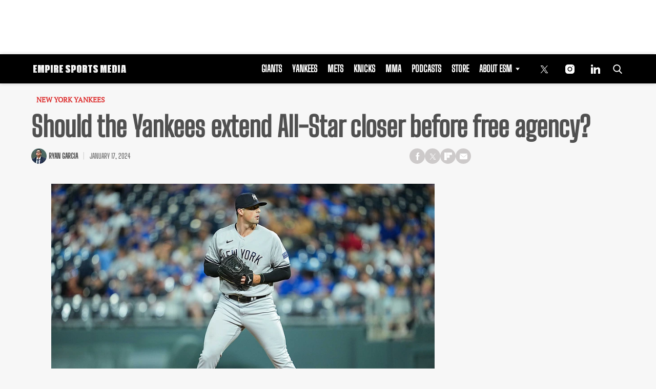

--- FILE ---
content_type: text/html; charset=UTF-8
request_url: https://empiresportsmedia.com/new-york-yankees/should-yankees-extend-clay-holmes/
body_size: 32837
content:
<!doctype html>
<html class="no-js" lang="en-US" prefix="og: https://ogp.me/ns#">
	<head>
		<meta charset="UTF-8">

		<meta http-equiv="x-ua-compatible" content="ie=edge">
		<meta name="viewport" content="width=device-width, initial-scale=1.0">

		<link rel="alternate" type="application/rss+xml" title="Empire Sports Media RSS Feed" href="https://empiresportsmedia.com/feed/" />

		
					<script>
				(function(){
					function tpdLoadAdScript() {
						let tpdPrimaryAdScript = document.createElement( 'script' );
						tpdPrimaryAdScript.src = "https://cdn.tpdads.com/configs/empiresportsmedia.js";
						tpdPrimaryAdScript.id = "tpd-primary-ad-script";
						tpdPrimaryAdScript.type = "text/javascript";
						tpdPrimaryAdScript.async = true;
						document.head.appendChild( tpdPrimaryAdScript );

						let tpgoogleTagScript = document.createElement( 'script' );
						tpgoogleTagScript.src = "https://securepubads.g.doubleclick.net/tag/js/gpt.js";
						tpgoogleTagScript.id = "tpd-googletag-script";
						tpgoogleTagScript.type = "text/javascript";
						tpgoogleTagScript.async = true;
						document.head.appendChild( tpgoogleTagScript );
					}

					if ( 'requestIdleCallback' in window ) {
						requestIdleCallback( tpdLoadAdScript, { timeout: 2000 } );
					} else {
						window.addEventListener('load', function () {
							setTimeout( tpdLoadAdScript, 2000 );
						});
					}
				})();
			</script>
		<link rel="preload" fetchpriority="high" as="image" href="https://empiresportsmedia.com/cdn-cgi/image/quality=90,fit=crop,gravity=auto,sharpen=1,metadata=none,format=auto,onerror=redirect/wp-content/uploads/2024/01/MLB-New-York-Yankees-at-Kansas-City-Royals-21636515-858x483.jpg" imagesrcset="https://empiresportsmedia.com/cdn-cgi/image/width=384,height=256,fit=crop,quality=90,gravity=auto,sharpen=1,metadata=none,format=auto,onerror=redirect/wp-content/uploads/2024/01/MLB-New-York-Yankees-at-Kansas-City-Royals-21636515.jpg 428w, https://empiresportsmedia.com/cdn-cgi/image/width=858,height=483,fit=crop,quality=90,gravity=auto,sharpen=1,metadata=none,format=auto,onerror=redirect/wp-content/uploads/2024/01/MLB-New-York-Yankees-at-Kansas-City-Royals-21636515.jpg 858w" imagesizes="(max-width: 430px) 100px, 858px" />
<link rel='preload' href='https://empiresportsmedia.com/wp-content/themes/esm-child-theme/includes/fonts/big-shoulders-text/big-shoulders-text-latin-regular.woff2' as='font' type='font/woff2' crossorigin>
<link rel='preload' href='https://empiresportsmedia.com/wp-content/themes/tpd-theme/includes/fonts/pt-serif/pt-serif-v18-latin-regular.woff2' as='font' type='font/woff2' crossorigin>
		<style id="tpd-critical-css">:root{--main-bg-color:#ffaa01;--secondary-bg-color:#000000}*,::after,::before{box-sizing:inherit}*,:after,:before{box-sizing:border-box;font-smoothing:antialiased;text-rendering:optimizeLegibility}body{margin:0;overscroll-behavior-x:none}html{line-height:1.15}body{font-size:18px;font-weight:400;line-height:1.5;color:#404040;background-color:#fff;margin:0}body,html{font-size:18px}.clear:after,.clear:before{content:" ";display:table}.clear:after{clear:both}.clear{zoom:1}img{max-width:100%;height:auto;vertical-align:bottom}a{color:#444;text-decoration:none}a:hover{color:#444}a:focus{outline:0}a:active,a:hover{outline:0}input:focus{outline:0;border:1px solid #04a4cc}h1{font-size:30px}h2{font-size:26px}h3{font-size:24px}h4{font-size:20px}h5{font-size:18px}h6{font-size:16px}h1{margin-top:24px;margin-bottom:12px}h1 a,h2 a,h3 a,h4 a,h5 a,h6 a{color:inherit;text-decoration:none}p{margin-top:0;margin-bottom:1rem}h2,h3,h4,h5,h6{margin:20px 0 10px}p{width:100%}a:hover{text-decoration:none}blockquote{padding:15px;line-height:1.45;position:relative;background:url(/wp-content/themes/tpd-theme/template-parts/svg/quote.svg) top left no-repeat #f5f5f5;border-left:4px solid #383838;background-size:50px;background-position-x:10px}blockquote cite{font-style:italic;color:#999;font-size:14px;display:block;margin-top:5px}img.lazy{background-color:#efefef;display:block}@media (max-width:567px){h1{font-size:24px}}.container{width:100%;padding-right:15px;padding-left:15px;margin-right:auto;margin-left:auto}.row{display:-ms-flexbox;display:flex;-ms-flex-wrap:wrap;flex-wrap:wrap;margin-right:-15px;margin-left:-15px}.col,[class^=col-]{position:relative;width:100%;padding-right:15px;padding-left:15px}.col{-ms-flex-preferred-size:0;flex-basis:0;-ms-flex-positive:1;flex-grow:1;max-width:100%}.col-12{-ms-flex:0 0 100%;flex:0 0 100%;max-width:100%}.header{position:relative;z-index:9999}.header.sticky{box-shadow:0 0 7px 0 rgba(0,0,0,.2)}.tpd-header-banner{background-color:#f9f9f9}.tpd-header-banner [id^=dsk-banner-ad-]{padding:8px 0!important}.tpd-sticky-header{top:0;display:block;position:sticky;z-index:100;transition:125ms}@media screen and (min-width:768px){.tpd-header-banner{min-height:106px}.admin-bar .header.sticky{top:32px}}.header-container{display:-ms-flexbox;display:flex}.header-container.no-logo{display:-ms-flexbox;display:flex}.header-container.banner-style h1.site-title{font-size:4vw;margin-top:20px}.logo{margin:15px 0;transition:.2s}.logo>a>picture{position:relative;display:block}.logo>a>img,.logo>a>picture>img{max-height:70px;width:auto;height:100%;max-width:fit-content!important;vertical-align:baseline}h1.site-title{margin:0}p.site-description{font-size:12px}#related-sidebar,.single-post aside.sidebar{width:332px;padding:0 16px}@media screen and (max-width:770px){#related-sidebar{display:none}}.sidebar form.search{margin-bottom:15px}main{width:100%;padding-right:15px;padding-left:15px}#content{padding-top:5px;padding-bottom:30px}.sidebar-widget{height:100%}a.btn,button,input[type=button],input[type=submit]{display:inline-block;font-weight:400;color:#212529;text-align:center;vertical-align:middle;-webkit-user-select:none;-ms-user-select:none;user-select:none;background-color:transparent;border:1px solid transparent;padding:6px 15px;margin:auto;border-radius:.25rem;outline:0;transition:color .15s ease-in-out,background-color .15s ease-in-out,border-color .15s ease-in-out,box-shadow .15s ease-in-out}button.mob-menu-container{transition:none}.size-auto,.size-full,.size-large,.size-medium,.size-thumbnail{max-width:100%;height:auto}.alignnone{margin:5px 20px 20px 0}.aligncenter,div.aligncenter{display:block;margin:5px auto}.alignright{float:right;margin:5px 0 20px 20px}.alignleft{float:left;margin:5px 20px 20px 0}a img.alignright{float:right;margin:5px 0 20px 20px}a img.alignnone{margin:5px 20px 20px 0}a img.alignleft{float:left;margin:5px 20px 20px 0}a img.aligncenter{display:block;margin-left:auto;margin-right:auto}.wp-caption{background:#fff;border:1px solid #f0f0f0;max-width:96%;padding:5px 3px 10px;text-align:center}.wp-caption.alignnone{margin:5px 20px 20px 0}.wp-caption.alignleft{margin:5px 20px 20px 0}.wp-caption.alignright{margin:5px 0 20px 20px}.wp-caption img{border:0;height:auto;margin:0;max-width:98.5%;padding:0;width:auto}.gallery-caption,.wp-caption .wp-caption-text{font-size:11px;line-height:17px;margin:0;padding:0 4px 5px}.sticky{position:sticky!important;top:0}.iframe-container iframe{max-width:100%}div.attachment-post-thumbnail{display:block;background-color:#cecece;position:relative;width:100%;padding-top:56.25%;margin-bottom:15px}.page article .alignfull{margin:0 calc(50% - 50vw);max-width:100vw;width:100vw}::selection{background:#04a4cc;color:#fff;text-shadow:none}#placeholder-banner{background-color:red;height:70px;max-width:980px;width:100%;margin:auto}#placeholder-box{background-color:red;height:250px;max-width:300px;width:100%;margin:auto}[class*=tpd-banner-ad]{width:100%;background-color:#f9f9f9;display:block}article [class*=tpd-banner-ad]{background-color:transparent}ul.sharing{display:-ms-flexbox;display:flex;list-style:none;padding-left:0;margin:0}ul.sharing li{display:inline-block;margin-left:7px;border:1px solid #0098da;border-radius:3px;opacity:1;transition:.2s ease-in-out}ul.sharing li a{text-align:center;display:-ms-flexbox;display:flex;-ms-flex-pack:center;justify-content:center;-ms-flex-align:center;align-items:center;padding:.3rem .3em;width:30px;height:30px;color:#fff;font-size:.9em;float:left}ul.sharing li svg g{fill:#fff}ul.sharing li svg{max-height:20px;max-width:20px}ul.sharing li:first-child{margin-left:0}ul.sharing li:hover{opacity:.9}ul.sharing li a img{-ms-flex-item-align:start;align-self:flex-start}@media screen and (max-width:640px){.post-meta ul.sharing{margin-top:10px}}a.rss-button svg{height:20px;width:20px}.social-svg{height:13px;vertical-align:middle}form.search{display:-ms-flexbox;display:flex}form.search input.search-input{width:100%;padding:8px 30px 8px 5px;font-size:12px;color:#000}form.search .search-submit svg{height:15px;width:15px;margin-right:10px;margin-top:5px}form.search .search-submit svg *{fill:#000}.sr-only{width:1px;height:1px;padding:0;border:0;margin:-1px;clip:rect(0 0 0 0);overflow:hidden;position:absolute;white-space:nowrap;content-visibility:hidden}.has-tpd-color-1-color{color:var(--wp--preset--color--tpd-color-1)}.has-tpd-color-2-color{color:var(--wp--preset--color--tpd-color-2)}.has-tpd-color-3-color{color:var(--wp--preset--color--tpd-color-3)}.has-tpd-color-4-color{color:var(--wp--preset--color--tpd-color-4)}.has-tpd-color-5-color{color:var(--wp--preset--color--tpd-color-5)}.has-tpd-color-6-color{color:var(--wp--preset--color--tpd-color-6)}.has-tpd-color-7-color{color:var(--wp--preset--color--tpd-color-7)}.has-tpd-color-8-color{color:var(--wp--preset--color--tpd-color-8)}.has-tpd-color-1-background-color{background-color:var(--wp--preset--color--tpd-color-1)}.has-tpd-color-2-background-color{background-color:var(--wp--preset--color--tpd-color-2)}.has-tpd-color-3-background-color{background-color:var(--wp--preset--color--tpd-color-3)}.has-tpd-color-4-background-color{background-color:var(--wp--preset--color--tpd-color-4)}.has-tpd-color-5-background-color{background-color:var(--wp--preset--color--tpd-color-5)}.has-tpd-color-6-background-color{background-color:var(--wp--preset--color--tpd-color-6)}.has-tpd-color-7-background-color{background-color:var(--wp--preset--color--tpd-color-7)}.has-tpd-color-8-background-color{background-color:var(--wp--preset--color--tpd-color-8)}.widget_recent_entries{background-color:#f3f4f5;border-radius:3px;padding:15px 30px;margin-bottom:30px}.widget_recent_entries ul{padding-left:0}.widget_recent_entries ul li{list-style:none;font-size:14px;font-weight:700;margin-bottom:15px}.widget_recent_entries ul li:last-child{margin-bottom:0}.grecaptcha-badge{visibility:hidden}footer.footer .footer-bg{padding-top:2.5em;padding-bottom:2em}footer.footer .footer-copyright-container,footer.footer .footer-extra,footer.footer div#footer-nav{display:-ms-flexbox;display:flex;-ms-flex-wrap:wrap;flex-wrap:wrap;-ms-flex-align:start;align-items:flex-start}footer.footer .footer-copyright-container ul,footer.footer .footer-copyright-container>div,footer.footer .footer-extra div,footer.footer div#footer-nav>div,footer.footer div#footer-nav>ul{width:100%}footer.footer .footer-extra{padding-top:15px}footer.footer .footer-extra div{text-align:center}footer.footer #footer-nav a{font-size:.78em;font-weight:700}footer.footer #footer-nav hr{margin-top:6px;background:#464646}footer.footer #footer-nav .menu:first-child ul,footer.footer #footer-nav ul.footer-menu{margin:0;padding:0;list-style:none;display:grid;grid-template-columns:auto auto auto;grid-auto-rows:42px;grid-auto-rows:minmax(42px,auto);max-width:460px}footer.footer #footer-nav .menu:first-child li:nth-child(3n+1),footer.footer #footer-nav ul.footer-menu li:nth-child(3n+1){padding-right:10px;border-right:1px solid #464646}footer.footer #footer-nav .menu:first-child li:nth-child(3n+2),footer.footer #footer-nav ul.footer-menu li:nth-child(3n+2){border-left:1px solid #464646;padding-left:30px;padding-right:10px}footer.footer #footer-nav .menu:first-child li:nth-child(3n+3),footer.footer #footer-nav ul.footer-menu li:nth-child(3n+3){border-left:1px solid #464646;padding-left:30px;padding-right:30px}footer.footer #footer-nav ul.social{padding:0;list-style:none;display:inline-block;vertical-align:middle}footer.footer #footer-nav ul.social li{background:0 0;display:inline-block}footer.footer #footer-nav ul.social li a{background:#2a4855;display:inline-block;width:30px;line-height:28px;font-size:.7em;border-radius:30px;border:1px solid #0196d6;margin:0 0 0 8px;text-align:center}footer.footer #footer-copyright{padding-top:1em;font-size:.86em}footer.footer #footer-copyright ul{list-style:none;margin-top:0;padding:0}footer.footer #footer-copyright ul li{display:inline-block}footer.footer #footer-copyright ul li a{color:#505050;padding:8px}footer.footer #footer-copyright ul li+li{line-height:1em;border-left:1px solid #505050}#footer-nav>div.menu.text-right>ul>li{fill:#fff}footer.footer #footer-nav .social-svg{max-height:13px;max-width:14px}footer .widget_nav_menu ul{padding-left:0}footer .widget_nav_menu ul>li{list-style:none}@media screen and (min-width:768px){footer.footer .footer-copyright-container ul,footer.footer .footer-copyright-container>div,footer.footer div#footer-nav>div,footer.footer div#footer-nav>ul{-ms-flex:1 1 50%;flex:1 1 50%}footer.footer .footer-extra div{text-align:initial;-ms-flex:1 1 33%;flex:1 1 33%;max-width:33%;padding:0 15px}footer.footer .footer-extra .social{max-width:100%}footer.footer .footer-extra{padding-top:0}.footer-copyright-text{text-align:right}}@media screen and (max-width:768px){footer.footer #footer-copyright{padding-bottom:15px}footer.footer #footer-nav ul.footer-menu li{padding-left:0!important;padding-right:0!important}}@media (max-width:992px){footer.footer .container{max-width:100%}}@media screen and (max-width:767px) and (min-width:431px){#footer-nav{-ms-flex-pack:center;justify-content:center}#footer-nav form[name=sign-up]{margin-top:40px}footer.footer #footer-nav ul.footer-menu{max-width:unset}footer.footer #footer-nav ul.footer-menu li{padding-left:20px!important}}@media (max-width:430px){footer.footer #footer-nav ul.social{text-align:center;display:block}footer{text-align:center}footer.footer #footer-nav hr{max-width:450px;width:100%}footer.footer #footer-nav .menu:first-child li:nth-child(3n+1){padding:0}footer.footer #footer-nav .menu:first-child li:nth-child(3n+2){padding:0}footer.footer #footer-nav .menu:first-child li:nth-child(3n+3){padding:0}}@media (max-width:430px){footer.footer .footer-bg #footer-nav.footer-2>div:nth-child(2){margin-top:30px}footer.footer .footer-bg #footer-nav.footer-2>div:nth-child(2)>div{margin-top:20px}}footer.footer .footer-bg #footer-nav.footer-2 .footer-menu li a{text-transform:uppercase;font-size:.7em}footer.footer .footer-bg #footer-nav.footer-2>div .footer-blurb p{color:inherit}footer.footer .footer-bg #footer-nav.footer-2>div:nth-child(2){max-width:390px}footer.footer .footer-bg #footer-nav.footer-2>div:nth-child(2)>div{padding-top:10px;display:-ms-flexbox;display:flex;-ms-flex-align:center;align-items:center}footer.footer .footer-bg #footer-nav.footer-2>div:nth-child(2)>div>p{font-size:.7em;margin-bottom:0;color:inherit}footer.footer .footer-bg #footer-nav.footer-2>div:nth-child(2)>div .social{-ms-flex-negative:0;flex-shrink:0}footer.footer .footer-bg #footer-nav.footer-2>div:nth-child(2)>div .social a{border:1px solid #fff;border-radius:15px;margin:4px;width:30px;line-height:30px;display:inline-block;text-align:center}footer.footer .footer-bg #footer-nav.footer-2 .footer-blurb{margin-top:20px;font-size:.9rem}footer.footer .footer-bg #footer-nav.footer-2 form{position:relative}footer.footer .footer-bg #footer-nav.footer-2 form .success-message{display:none}footer.footer .footer-bg #footer-nav.footer-2 form .success-message .success-message>div{width:100%;opacity:0;animation:1s 1s forwards reveal}footer.footer .footer-bg #footer-nav.footer-2 form .success-message.active{position:absolute;top:0;left:0;width:100%;height:100%;display:-ms-flexbox;display:flex;-ms-flex-align:center;align-items:center;-ms-flex-pack:center;justify-content:center;background-color:#333}footer.footer .footer-bg #footer-nav.footer-2 form .success-message h4{margin-top:2px;margin-bottom:0}footer.footer .footer-bg #footer-nav.footer-2 form .success-message svg.checkmark{width:25px;height:25px;margin-right:10px;border-radius:50%;stroke-width:4;stroke:#44cb3a;stroke-miterlimit:10;box-shadow:inset 0 0 0 #7ac142;transition:1s}footer.footer .footer-bg #footer-nav.footer-2 form>p{font-size:.7em;font-weight:700;display:block;margin-bottom:4px;color:inherit}footer.footer .footer-bg #footer-nav.footer-2 form>div{display:grid;grid-template-columns:1fr 100px}footer.footer .footer-bg #footer-nav.footer-2 form input[name=email]{font-size:12px;padding:5px}footer.footer .footer-bg #footer-nav.footer-2 form button{border-radius:5px;background:#cd2026;color:#fff;font-size:12px;text-transform:uppercase;font-weight:700}footer .google-preferred-source{font-size:15px;font-weight:700;display:-ms-flexbox;display:flex;-ms-flex-wrap:wrap;flex-wrap:wrap;-ms-flex-pack:center;justify-content:center;-ms-flex-align:center;align-items:center;margin-top:10px}:root{--main-bg-color:#ffaa01;--secondary-bg-color:#000000}*,::after,::before{box-sizing:inherit}*,:after,:before{box-sizing:border-box;font-smoothing:antialiased;text-rendering:optimizeLegibility}body{margin:0;overscroll-behavior-x:none}html{line-height:1.15}body{font-size:18px;font-weight:400;line-height:1.5;color:#404040;background-color:#fff;margin:0}body,html{font-size:18px}.clear:after,.clear:before{content:" ";display:table}.clear:after{clear:both}.clear{zoom:1}img{max-width:100%;height:auto;vertical-align:bottom}a{color:#444;text-decoration:none}a:hover{color:#444}a:focus{outline:0}a:active,a:hover{outline:0}input:focus{outline:0;border:1px solid #04a4cc}h1{font-size:30px}h2{font-size:26px}h3{font-size:24px}h4{font-size:20px}h5{font-size:18px}h6{font-size:16px}h1{margin-top:24px;margin-bottom:12px}h1 a,h2 a,h3 a,h4 a,h5 a,h6 a{color:inherit;text-decoration:none}p{margin-top:0;margin-bottom:1rem}h2,h3,h4,h5,h6{margin:20px 0 10px}p{width:100%}a:hover{text-decoration:none}blockquote{padding:15px;line-height:1.45;position:relative;background:url('/cdn-cgi/image/quality=90,gravity=auto,sharpen=1,metadata=none,format=auto,onerror=redirect/wp-content/themes/tpd-theme/template-parts/svg/quote.svg') top left no-repeat #f5f5f5;border-left:4px solid #383838;background-size:50px;background-position-x:10px}blockquote cite{font-style:italic;color:#999;font-size:14px;display:block;margin-top:5px}img.lazy{background-color:#efefef;display:block}@media (max-width:567px){h1{font-size:24px}}.container{width:100%;padding-right:15px;padding-left:15px;margin-right:auto;margin-left:auto}.row{display:-ms-flexbox;display:flex;-ms-flex-wrap:wrap;flex-wrap:wrap;margin-right:-15px;margin-left:-15px}.col,[class^=col-]{position:relative;width:100%;padding-right:15px;padding-left:15px}.col{-ms-flex-preferred-size:0;flex-basis:0;-ms-flex-positive:1;flex-grow:1;max-width:100%}.col-12{-ms-flex:0 0 100%;flex:0 0 100%;max-width:100%}.header{position:relative;z-index:9999}.header.sticky{box-shadow:0 0 7px 0 rgba(0,0,0,.2)}.tpd-header-banner{background-color:#f9f9f9}.tpd-header-banner [id^=dsk-banner-ad-]{padding:8px 0!important}.tpd-sticky-header{top:0;display:block;position:sticky;z-index:100;transition:125ms}@media screen and (min-width:768px){.tpd-header-banner{min-height:106px}.admin-bar .header.sticky{top:32px}}.header-container{display:-ms-flexbox;display:flex}.header-container.no-logo{display:-ms-flexbox;display:flex}.header-container.banner-style h1.site-title{font-size:4vw;margin-top:20px}.logo{margin:15px 0;transition:.2s}.logo&gt;a&gt;picture{position:relative;display:block}.logo&gt;a&gt;img,.logo&gt;a&gt;picture&gt;img{max-height:70px;width:auto;height:100%;max-width:fit-content!important;vertical-align:baseline}h1.site-title{margin:0}p.site-description{font-size:12px}#related-sidebar,.single-post aside.sidebar{width:332px;padding:0 16px}@media screen and (max-width:770px){#related-sidebar{display:none}}.sidebar form.search{margin-bottom:15px}main{width:100%;padding-right:15px;padding-left:15px}#content{padding-top:5px;padding-bottom:30px}.sidebar-widget{height:100%}a.btn,button,input[type=button],input[type=submit]{display:inline-block;font-weight:400;color:#212529;text-align:center;vertical-align:middle;-webkit-user-select:none;-ms-user-select:none;user-select:none;background-color:transparent;border:1px solid transparent;padding:6px 15px;margin:auto;border-radius:.25rem;outline:0;transition:color .15s ease-in-out,background-color .15s ease-in-out,border-color .15s ease-in-out,box-shadow .15s ease-in-out}button.mob-menu-container{transition:none}.size-auto,.size-full,.size-large,.size-medium,.size-thumbnail{max-width:100%;height:auto}.alignnone{margin:5px 20px 20px 0}.aligncenter,div.aligncenter{display:block;margin:5px auto}.alignright{float:right;margin:5px 0 20px 20px}.alignleft{float:left;margin:5px 20px 20px 0}a img.alignright{float:right;margin:5px 0 20px 20px}a img.alignnone{margin:5px 20px 20px 0}a img.alignleft{float:left;margin:5px 20px 20px 0}a img.aligncenter{display:block;margin-left:auto;margin-right:auto}.wp-caption{background:#fff;border:1px solid #f0f0f0;max-width:96%;padding:5px 3px 10px;text-align:center}.wp-caption.alignnone{margin:5px 20px 20px 0}.wp-caption.alignleft{margin:5px 20px 20px 0}.wp-caption.alignright{margin:5px 0 20px 20px}.wp-caption img{border:0;height:auto;margin:0;max-width:98.5%;padding:0;width:auto}.gallery-caption,.wp-caption .wp-caption-text{font-size:11px;line-height:17px;margin:0;padding:0 4px 5px}.sticky{position:sticky!important;top:0}.iframe-container iframe{max-width:100%}div.attachment-post-thumbnail{display:block;background-color:#cecece;position:relative;width:100%;padding-top:56.25%;margin-bottom:15px}.page article .alignfull{margin:0 calc(50% - 50vw);max-width:100vw;width:100vw}::selection{background:#04a4cc;color:#fff;text-shadow:none}#placeholder-banner{background-color:red;height:70px;max-width:980px;width:100%;margin:auto}#placeholder-box{background-color:red;height:250px;max-width:300px;width:100%;margin:auto}[class*=tpd-banner-ad]{width:100%;background-color:#f9f9f9;display:block}article [class*=tpd-banner-ad]{background-color:transparent}ul.sharing{display:-ms-flexbox;display:flex;list-style:none;padding-left:0;margin:0}ul.sharing li{display:inline-block;margin-left:7px;border:1px solid #0098da;border-radius:3px;opacity:1;transition:.2s ease-in-out}ul.sharing li a{text-align:center;display:-ms-flexbox;display:flex;-ms-flex-pack:center;justify-content:center;-ms-flex-align:center;align-items:center;padding:.3rem .3em;width:30px;height:30px;color:#fff;font-size:.9em;float:left}ul.sharing li svg g{fill:#fff}ul.sharing li svg{max-height:20px;max-width:20px}ul.sharing li:first-child{margin-left:0}ul.sharing li:hover{opacity:.9}ul.sharing li a img{-ms-flex-item-align:start;align-self:flex-start}@media screen and (max-width:640px){.post-meta ul.sharing{margin-top:10px}}a.rss-button svg{height:20px;width:20px}.social-svg{height:13px;vertical-align:middle}form.search{display:-ms-flexbox;display:flex}form.search input.search-input{width:100%;padding:8px 30px 8px 5px;font-size:12px;color:#000}form.search .search-submit svg{height:15px;width:15px;margin-right:10px;margin-top:5px}form.search .search-submit svg *{fill:#000}.sr-only{width:1px;height:1px;padding:0;border:0;margin:-1px;clip:rect(0 0 0 0);overflow:hidden;position:absolute;white-space:nowrap;content-visibility:hidden}.has-tpd-color-1-color{color:var(--wp--preset--color--tpd-color-1)}.has-tpd-color-2-color{color:var(--wp--preset--color--tpd-color-2)}.has-tpd-color-3-color{color:var(--wp--preset--color--tpd-color-3)}.has-tpd-color-4-color{color:var(--wp--preset--color--tpd-color-4)}.has-tpd-color-5-color{color:var(--wp--preset--color--tpd-color-5)}.has-tpd-color-6-color{color:var(--wp--preset--color--tpd-color-6)}.has-tpd-color-7-color{color:var(--wp--preset--color--tpd-color-7)}.has-tpd-color-8-color{color:var(--wp--preset--color--tpd-color-8)}.has-tpd-color-1-background-color{background-color:var(--wp--preset--color--tpd-color-1)}.has-tpd-color-2-background-color{background-color:var(--wp--preset--color--tpd-color-2)}.has-tpd-color-3-background-color{background-color:var(--wp--preset--color--tpd-color-3)}.has-tpd-color-4-background-color{background-color:var(--wp--preset--color--tpd-color-4)}.has-tpd-color-5-background-color{background-color:var(--wp--preset--color--tpd-color-5)}.has-tpd-color-6-background-color{background-color:var(--wp--preset--color--tpd-color-6)}.has-tpd-color-7-background-color{background-color:var(--wp--preset--color--tpd-color-7)}.has-tpd-color-8-background-color{background-color:var(--wp--preset--color--tpd-color-8)}.widget_recent_entries{background-color:#f3f4f5;border-radius:3px;padding:15px 30px;margin-bottom:30px}.widget_recent_entries ul{padding-left:0}.widget_recent_entries ul li{list-style:none;font-size:14px;font-weight:700;margin-bottom:15px}.widget_recent_entries ul li:last-child{margin-bottom:0}.grecaptcha-badge{visibility:hidden}footer.footer .footer-bg{padding-top:2.5em;padding-bottom:2em}footer.footer .footer-copyright-container,footer.footer .footer-extra,footer.footer div#footer-nav{display:-ms-flexbox;display:flex;-ms-flex-wrap:wrap;flex-wrap:wrap;-ms-flex-align:start;align-items:flex-start}footer.footer .footer-copyright-container ul,footer.footer .footer-copyright-container&gt;div,footer.footer .footer-extra div,footer.footer div#footer-nav&gt;div,footer.footer div#footer-nav&gt;ul{width:100%}footer.footer .footer-extra{padding-top:15px}footer.footer .footer-extra div{text-align:center}footer.footer #footer-nav a{font-size:.78em;font-weight:700}footer.footer #footer-nav hr{margin-top:6px;background:#464646}footer.footer #footer-nav .menu:first-child ul,footer.footer #footer-nav ul.footer-menu{margin:0;padding:0;list-style:none;display:grid;grid-template-columns:auto auto auto;grid-auto-rows:42px;grid-auto-rows:minmax(42px,auto);max-width:460px}footer.footer #footer-nav .menu:first-child li:nth-child(3n+1),footer.footer #footer-nav ul.footer-menu li:nth-child(3n+1){padding-right:10px;border-right:1px solid #464646}footer.footer #footer-nav .menu:first-child li:nth-child(3n+2),footer.footer #footer-nav ul.footer-menu li:nth-child(3n+2){border-left:1px solid #464646;padding-left:30px;padding-right:10px}footer.footer #footer-nav .menu:first-child li:nth-child(3n+3),footer.footer #footer-nav ul.footer-menu li:nth-child(3n+3){border-left:1px solid #464646;padding-left:30px;padding-right:30px}footer.footer #footer-nav ul.social{padding:0;list-style:none;display:inline-block;vertical-align:middle}footer.footer #footer-nav ul.social li{background:0 0;display:inline-block}footer.footer #footer-nav ul.social li a{background:#2a4855;display:inline-block;width:30px;line-height:28px;font-size:.7em;border-radius:30px;border:1px solid #0196d6;margin:0 0 0 8px;text-align:center}footer.footer #footer-copyright{padding-top:1em;font-size:.86em}footer.footer #footer-copyright ul{list-style:none;margin-top:0;padding:0}footer.footer #footer-copyright ul li{display:inline-block}footer.footer #footer-copyright ul li a{color:#505050;padding:8px}footer.footer #footer-copyright ul li+li{line-height:1em;border-left:1px solid #505050}#footer-nav&gt;div.menu.text-right&gt;ul&gt;li{fill:#fff}footer.footer #footer-nav .social-svg{max-height:13px;max-width:14px}footer .widget_nav_menu ul{padding-left:0}footer .widget_nav_menu ul&gt;li{list-style:none}@media screen and (min-width:768px){footer.footer .footer-copyright-container ul,footer.footer .footer-copyright-container&gt;div,footer.footer div#footer-nav&gt;div,footer.footer div#footer-nav&gt;ul{-ms-flex:1 1 50%;flex:1 1 50%}footer.footer .footer-extra div{text-align:initial;-ms-flex:1 1 33%;flex:1 1 33%;max-width:33%;padding:0 15px}footer.footer .footer-extra .social{max-width:100%}footer.footer .footer-extra{padding-top:0}.footer-copyright-text{text-align:right}}@media screen and (max-width:768px){footer.footer #footer-copyright{padding-bottom:15px}footer.footer #footer-nav ul.footer-menu li{padding-left:0!important;padding-right:0!important}}@media (max-width:992px){footer.footer .container{max-width:100%}}@media screen and (max-width:767px) and (min-width:431px){#footer-nav{-ms-flex-pack:center;justify-content:center}#footer-nav form[name=sign-up]{margin-top:40px}footer.footer #footer-nav ul.footer-menu{max-width:unset}footer.footer #footer-nav ul.footer-menu li{padding-left:20px!important}}@media (max-width:430px){footer.footer #footer-nav ul.social{text-align:center;display:block}footer{text-align:center}footer.footer #footer-nav hr{max-width:450px;width:100%}footer.footer #footer-nav .menu:first-child li:nth-child(3n+1){padding:0}footer.footer #footer-nav .menu:first-child li:nth-child(3n+2){padding:0}footer.footer #footer-nav .menu:first-child li:nth-child(3n+3){padding:0}}@media (max-width:430px){footer.footer .footer-bg #footer-nav.footer-2&gt;div:nth-child(2){margin-top:30px}footer.footer .footer-bg #footer-nav.footer-2&gt;div:nth-child(2)&gt;div{margin-top:20px}}footer.footer .footer-bg #footer-nav.footer-2 .footer-menu li a{text-transform:uppercase;font-size:.7em}footer.footer .footer-bg #footer-nav.footer-2&gt;div .footer-blurb p{color:inherit}footer.footer .footer-bg #footer-nav.footer-2&gt;div:nth-child(2){max-width:390px}footer.footer .footer-bg #footer-nav.footer-2&gt;div:nth-child(2)&gt;div{padding-top:10px;display:-ms-flexbox;display:flex;-ms-flex-align:center;align-items:center}footer.footer .footer-bg #footer-nav.footer-2&gt;div:nth-child(2)&gt;div&gt;p{font-size:.7em;margin-bottom:0;color:inherit}footer.footer .footer-bg #footer-nav.footer-2&gt;div:nth-child(2)&gt;div .social{-ms-flex-negative:0;flex-shrink:0}footer.footer .footer-bg #footer-nav.footer-2&gt;div:nth-child(2)&gt;div .social a{border:1px solid #fff;border-radius:15px;margin:4px;width:30px;line-height:30px;display:inline-block;text-align:center}footer.footer .footer-bg #footer-nav.footer-2 .footer-blurb{margin-top:20px;font-size:.9rem}footer.footer .footer-bg #footer-nav.footer-2 form{position:relative}footer.footer .footer-bg #footer-nav.footer-2 form .success-message{display:none}footer.footer .footer-bg #footer-nav.footer-2 form .success-message .success-message&gt;div{width:100%;opacity:0;animation:1s 1s forwards reveal}footer.footer .footer-bg #footer-nav.footer-2 form .success-message.active{position:absolute;top:0;left:0;width:100%;height:100%;display:-ms-flexbox;display:flex;-ms-flex-align:center;align-items:center;-ms-flex-pack:center;justify-content:center;background-color:#333}footer.footer .footer-bg #footer-nav.footer-2 form .success-message h4{margin-top:2px;margin-bottom:0}footer.footer .footer-bg #footer-nav.footer-2 form .success-message svg.checkmark{width:25px;height:25px;margin-right:10px;border-radius:50%;stroke-width:4;stroke:#44cb3a;stroke-miterlimit:10;box-shadow:inset 0 0 0 #7ac142;transition:1s}footer.footer .footer-bg #footer-nav.footer-2 form&gt;p{font-size:.7em;font-weight:700;display:block;margin-bottom:4px;color:inherit}footer.footer .footer-bg #footer-nav.footer-2 form&gt;div{display:grid;grid-template-columns:1fr 100px}footer.footer .footer-bg #footer-nav.footer-2 form input[name=email]{font-size:12px;padding:5px}footer.footer .footer-bg #footer-nav.footer-2 form button{border-radius:5px;background:#cd2026;color:#fff;font-size:12px;text-transform:uppercase;font-weight:700}footer .google-preferred-source{font-size:15px;font-weight:700;display:-ms-flexbox;display:flex;-ms-flex-wrap:wrap;flex-wrap:wrap;-ms-flex-pack:center;justify-content:center;-ms-flex-align:center;align-items:center;margin-top:10px}</style>
		<style id="tpd-critical-header-css">:root{--main-bg-color:#ffaa01;--secondary-bg-color:#000000}*,::after,::before{box-sizing:inherit}*,:after,:before{box-sizing:border-box;font-smoothing:antialiased;text-rendering:optimizeLegibility}body{margin:0;overscroll-behavior-x:none}html{line-height:1.15}body{font-size:18px;font-weight:400;line-height:1.5;color:#404040;background-color:#fff;margin:0}body,html{font-size:18px}.clear:after,.clear:before{content:" ";display:table}.clear:after{clear:both}.clear{zoom:1}img{max-width:100%;height:auto;vertical-align:bottom}a{color:#444;text-decoration:none}a:hover{color:#444}a:focus{outline:0}a:active,a:hover{outline:0}input:focus{outline:0;border:1px solid #04a4cc}h1{font-size:30px}h2{font-size:26px}h3{font-size:24px}h4{font-size:20px}h5{font-size:18px}h6{font-size:16px}h1{margin-top:24px;margin-bottom:12px}h1 a,h2 a,h3 a,h4 a,h5 a,h6 a{color:inherit;text-decoration:none}p{margin-top:0;margin-bottom:1rem}h2,h3,h4,h5,h6{margin:20px 0 10px}p{width:100%}a:hover{text-decoration:none}blockquote{padding:15px;line-height:1.45;position:relative;background:url('/cdn-cgi/image/quality=90,gravity=auto,sharpen=1,metadata=none,format=auto,onerror=redirect/wp-content/themes/tpd-theme/template-parts/svg/quote.svg') top left no-repeat #f5f5f5;border-left:4px solid #383838;background-size:50px;background-position-x:10px}blockquote cite{font-style:italic;color:#999;font-size:14px;display:block;margin-top:5px}img.lazy{background-color:#efefef;display:block}@media (max-width:567px){h1{font-size:24px}}.container{width:100%;padding-right:15px;padding-left:15px;margin-right:auto;margin-left:auto}.row{display:-ms-flexbox;display:flex;-ms-flex-wrap:wrap;flex-wrap:wrap;margin-right:-15px;margin-left:-15px}.col,[class^=col-]{position:relative;width:100%;padding-right:15px;padding-left:15px}.col{-ms-flex-preferred-size:0;flex-basis:0;-ms-flex-positive:1;flex-grow:1;max-width:100%}.col-12{-ms-flex:0 0 100%;flex:0 0 100%;max-width:100%}.header{position:relative;z-index:9999}.header.sticky{box-shadow:0 0 7px 0 rgba(0,0,0,.2)}.tpd-header-banner{background-color:#f9f9f9}.tpd-header-banner [id^=dsk-banner-ad-]{padding:8px 0!important}.tpd-sticky-header{top:0;display:block;position:sticky;z-index:100;transition:125ms}@media screen and (min-width:768px){.tpd-header-banner{min-height:106px}.admin-bar .header.sticky{top:32px}}.header-container{display:-ms-flexbox;display:flex}.header-container.no-logo{display:-ms-flexbox;display:flex}.header-container.banner-style h1.site-title{font-size:4vw;margin-top:20px}.logo{margin:15px 0;transition:.2s}.logo>a>picture{position:relative;display:block}.logo>a>img,.logo>a>picture>img{max-height:70px;width:auto;height:100%;max-width:fit-content!important;vertical-align:baseline}h1.site-title{margin:0}p.site-description{font-size:12px}#related-sidebar,.single-post aside.sidebar{width:332px;padding:0 16px}@media screen and (max-width:770px){#related-sidebar{display:none}}.sidebar form.search{margin-bottom:15px}main{width:100%;padding-right:15px;padding-left:15px}#content{padding-top:5px;padding-bottom:30px}.sidebar-widget{height:100%}a.btn,button,input[type=button],input[type=submit]{display:inline-block;font-weight:400;color:#212529;text-align:center;vertical-align:middle;-webkit-user-select:none;-ms-user-select:none;user-select:none;background-color:transparent;border:1px solid transparent;padding:6px 15px;margin:auto;border-radius:.25rem;outline:0;transition:color .15s ease-in-out,background-color .15s ease-in-out,border-color .15s ease-in-out,box-shadow .15s ease-in-out}button.mob-menu-container{transition:none}.size-auto,.size-full,.size-large,.size-medium,.size-thumbnail{max-width:100%;height:auto}.alignnone{margin:5px 20px 20px 0}.aligncenter,div.aligncenter{display:block;margin:5px auto}.alignright{float:right;margin:5px 0 20px 20px}.alignleft{float:left;margin:5px 20px 20px 0}a img.alignright{float:right;margin:5px 0 20px 20px}a img.alignnone{margin:5px 20px 20px 0}a img.alignleft{float:left;margin:5px 20px 20px 0}a img.aligncenter{display:block;margin-left:auto;margin-right:auto}.wp-caption{background:#fff;border:1px solid #f0f0f0;max-width:96%;padding:5px 3px 10px;text-align:center}.wp-caption.alignnone{margin:5px 20px 20px 0}.wp-caption.alignleft{margin:5px 20px 20px 0}.wp-caption.alignright{margin:5px 0 20px 20px}.wp-caption img{border:0;height:auto;margin:0;max-width:98.5%;padding:0;width:auto}.gallery-caption,.wp-caption .wp-caption-text{font-size:11px;line-height:17px;margin:0;padding:0 4px 5px}.sticky{position:sticky!important;top:0}.iframe-container iframe{max-width:100%}div.attachment-post-thumbnail{display:block;background-color:#cecece;position:relative;width:100%;padding-top:56.25%;margin-bottom:15px}.page article .alignfull{margin:0 calc(50% - 50vw);max-width:100vw;width:100vw}::selection{background:#04a4cc;color:#fff;text-shadow:none}#placeholder-banner{background-color:red;height:70px;max-width:980px;width:100%;margin:auto}#placeholder-box{background-color:red;height:250px;max-width:300px;width:100%;margin:auto}[class*=tpd-banner-ad]{width:100%;background-color:#f9f9f9;display:block}article [class*=tpd-banner-ad]{background-color:transparent}ul.sharing{display:-ms-flexbox;display:flex;list-style:none;padding-left:0;margin:0}ul.sharing li{display:inline-block;margin-left:7px;border:1px solid #0098da;border-radius:3px;opacity:1;transition:.2s ease-in-out}ul.sharing li a{text-align:center;display:-ms-flexbox;display:flex;-ms-flex-pack:center;justify-content:center;-ms-flex-align:center;align-items:center;padding:.3rem .3em;width:30px;height:30px;color:#fff;font-size:.9em;float:left}ul.sharing li svg g{fill:#fff}ul.sharing li svg{max-height:20px;max-width:20px}ul.sharing li:first-child{margin-left:0}ul.sharing li:hover{opacity:.9}ul.sharing li a img{-ms-flex-item-align:start;align-self:flex-start}@media screen and (max-width:640px){.post-meta ul.sharing{margin-top:10px}}a.rss-button svg{height:20px;width:20px}.social-svg{height:13px;vertical-align:middle}form.search{display:-ms-flexbox;display:flex}form.search input.search-input{width:100%;padding:8px 30px 8px 5px;font-size:12px;color:#000}form.search .search-submit svg{height:15px;width:15px;margin-right:10px;margin-top:5px}form.search .search-submit svg *{fill:#000}.sr-only{width:1px;height:1px;padding:0;border:0;margin:-1px;clip:rect(0 0 0 0);overflow:hidden;position:absolute;white-space:nowrap;content-visibility:hidden}.has-tpd-color-1-color{color:var(--wp--preset--color--tpd-color-1)}.has-tpd-color-2-color{color:var(--wp--preset--color--tpd-color-2)}.has-tpd-color-3-color{color:var(--wp--preset--color--tpd-color-3)}.has-tpd-color-4-color{color:var(--wp--preset--color--tpd-color-4)}.has-tpd-color-5-color{color:var(--wp--preset--color--tpd-color-5)}.has-tpd-color-6-color{color:var(--wp--preset--color--tpd-color-6)}.has-tpd-color-7-color{color:var(--wp--preset--color--tpd-color-7)}.has-tpd-color-8-color{color:var(--wp--preset--color--tpd-color-8)}.has-tpd-color-1-background-color{background-color:var(--wp--preset--color--tpd-color-1)}.has-tpd-color-2-background-color{background-color:var(--wp--preset--color--tpd-color-2)}.has-tpd-color-3-background-color{background-color:var(--wp--preset--color--tpd-color-3)}.has-tpd-color-4-background-color{background-color:var(--wp--preset--color--tpd-color-4)}.has-tpd-color-5-background-color{background-color:var(--wp--preset--color--tpd-color-5)}.has-tpd-color-6-background-color{background-color:var(--wp--preset--color--tpd-color-6)}.has-tpd-color-7-background-color{background-color:var(--wp--preset--color--tpd-color-7)}.has-tpd-color-8-background-color{background-color:var(--wp--preset--color--tpd-color-8)}.widget_recent_entries{background-color:#f3f4f5;border-radius:3px;padding:15px 30px;margin-bottom:30px}.widget_recent_entries ul{padding-left:0}.widget_recent_entries ul li{list-style:none;font-size:14px;font-weight:700;margin-bottom:15px}.widget_recent_entries ul li:last-child{margin-bottom:0}.grecaptcha-badge{visibility:hidden}footer.footer .footer-bg{padding-top:2.5em;padding-bottom:2em}footer.footer .footer-copyright-container,footer.footer .footer-extra,footer.footer div#footer-nav{display:-ms-flexbox;display:flex;-ms-flex-wrap:wrap;flex-wrap:wrap;-ms-flex-align:start;align-items:flex-start}footer.footer .footer-copyright-container ul,footer.footer .footer-copyright-container>div,footer.footer .footer-extra div,footer.footer div#footer-nav>div,footer.footer div#footer-nav>ul{width:100%}footer.footer .footer-extra{padding-top:15px}footer.footer .footer-extra div{text-align:center}footer.footer #footer-nav a{font-size:.78em;font-weight:700}footer.footer #footer-nav hr{margin-top:6px;background:#464646}footer.footer #footer-nav .menu:first-child ul,footer.footer #footer-nav ul.footer-menu{margin:0;padding:0;list-style:none;display:grid;grid-template-columns:auto auto auto;grid-auto-rows:42px;grid-auto-rows:minmax(42px,auto);max-width:460px}footer.footer #footer-nav .menu:first-child li:nth-child(3n+1),footer.footer #footer-nav ul.footer-menu li:nth-child(3n+1){padding-right:10px;border-right:1px solid #464646}footer.footer #footer-nav .menu:first-child li:nth-child(3n+2),footer.footer #footer-nav ul.footer-menu li:nth-child(3n+2){border-left:1px solid #464646;padding-left:30px;padding-right:10px}footer.footer #footer-nav .menu:first-child li:nth-child(3n+3),footer.footer #footer-nav ul.footer-menu li:nth-child(3n+3){border-left:1px solid #464646;padding-left:30px;padding-right:30px}footer.footer #footer-nav ul.social{padding:0;list-style:none;display:inline-block;vertical-align:middle}footer.footer #footer-nav ul.social li{background:0 0;display:inline-block}footer.footer #footer-nav ul.social li a{background:#2a4855;display:inline-block;width:30px;line-height:28px;font-size:.7em;border-radius:30px;border:1px solid #0196d6;margin:0 0 0 8px;text-align:center}footer.footer #footer-copyright{padding-top:1em;font-size:.86em}footer.footer #footer-copyright ul{list-style:none;margin-top:0;padding:0}footer.footer #footer-copyright ul li{display:inline-block}footer.footer #footer-copyright ul li a{color:#505050;padding:8px}footer.footer #footer-copyright ul li+li{line-height:1em;border-left:1px solid #505050}#footer-nav>div.menu.text-right>ul>li{fill:#fff}footer.footer #footer-nav .social-svg{max-height:13px;max-width:14px}footer .widget_nav_menu ul{padding-left:0}footer .widget_nav_menu ul>li{list-style:none}@media screen and (min-width:768px){footer.footer .footer-copyright-container ul,footer.footer .footer-copyright-container>div,footer.footer div#footer-nav>div,footer.footer div#footer-nav>ul{-ms-flex:1 1 50%;flex:1 1 50%}footer.footer .footer-extra div{text-align:initial;-ms-flex:1 1 33%;flex:1 1 33%;max-width:33%;padding:0 15px}footer.footer .footer-extra .social{max-width:100%}footer.footer .footer-extra{padding-top:0}.footer-copyright-text{text-align:right}}@media screen and (max-width:768px){footer.footer #footer-copyright{padding-bottom:15px}footer.footer #footer-nav ul.footer-menu li{padding-left:0!important;padding-right:0!important}}@media (max-width:992px){footer.footer .container{max-width:100%}}@media screen and (max-width:767px) and (min-width:431px){#footer-nav{-ms-flex-pack:center;justify-content:center}#footer-nav form[name=sign-up]{margin-top:40px}footer.footer #footer-nav ul.footer-menu{max-width:unset}footer.footer #footer-nav ul.footer-menu li{padding-left:20px!important}}@media (max-width:430px){footer.footer #footer-nav ul.social{text-align:center;display:block}footer{text-align:center}footer.footer #footer-nav hr{max-width:450px;width:100%}footer.footer #footer-nav .menu:first-child li:nth-child(3n+1){padding:0}footer.footer #footer-nav .menu:first-child li:nth-child(3n+2){padding:0}footer.footer #footer-nav .menu:first-child li:nth-child(3n+3){padding:0}}@media (max-width:430px){footer.footer .footer-bg #footer-nav.footer-2>div:nth-child(2){margin-top:30px}footer.footer .footer-bg #footer-nav.footer-2>div:nth-child(2)>div{margin-top:20px}}footer.footer .footer-bg #footer-nav.footer-2 .footer-menu li a{text-transform:uppercase;font-size:.7em}footer.footer .footer-bg #footer-nav.footer-2>div .footer-blurb p{color:inherit}footer.footer .footer-bg #footer-nav.footer-2>div:nth-child(2){max-width:390px}footer.footer .footer-bg #footer-nav.footer-2>div:nth-child(2)>div{padding-top:10px;display:-ms-flexbox;display:flex;-ms-flex-align:center;align-items:center}footer.footer .footer-bg #footer-nav.footer-2>div:nth-child(2)>div>p{font-size:.7em;margin-bottom:0;color:inherit}footer.footer .footer-bg #footer-nav.footer-2>div:nth-child(2)>div .social{-ms-flex-negative:0;flex-shrink:0}footer.footer .footer-bg #footer-nav.footer-2>div:nth-child(2)>div .social a{border:1px solid #fff;border-radius:15px;margin:4px;width:30px;line-height:30px;display:inline-block;text-align:center}footer.footer .footer-bg #footer-nav.footer-2 .footer-blurb{margin-top:20px;font-size:.9rem}footer.footer .footer-bg #footer-nav.footer-2 form{position:relative}footer.footer .footer-bg #footer-nav.footer-2 form .success-message{display:none}footer.footer .footer-bg #footer-nav.footer-2 form .success-message .success-message>div{width:100%;opacity:0;animation:1s 1s forwards reveal}footer.footer .footer-bg #footer-nav.footer-2 form .success-message.active{position:absolute;top:0;left:0;width:100%;height:100%;display:-ms-flexbox;display:flex;-ms-flex-align:center;align-items:center;-ms-flex-pack:center;justify-content:center;background-color:#333}footer.footer .footer-bg #footer-nav.footer-2 form .success-message h4{margin-top:2px;margin-bottom:0}footer.footer .footer-bg #footer-nav.footer-2 form .success-message svg.checkmark{width:25px;height:25px;margin-right:10px;border-radius:50%;stroke-width:4;stroke:#44cb3a;stroke-miterlimit:10;box-shadow:inset 0 0 0 #7ac142;transition:1s}footer.footer .footer-bg #footer-nav.footer-2 form>p{font-size:.7em;font-weight:700;display:block;margin-bottom:4px;color:inherit}footer.footer .footer-bg #footer-nav.footer-2 form>div{display:grid;grid-template-columns:1fr 100px}footer.footer .footer-bg #footer-nav.footer-2 form input[name=email]{font-size:12px;padding:5px}footer.footer .footer-bg #footer-nav.footer-2 form button{border-radius:5px;background:#cd2026;color:#fff;font-size:12px;text-transform:uppercase;font-weight:700}footer .google-preferred-source{font-size:15px;font-weight:700;display:-ms-flexbox;display:flex;-ms-flex-wrap:wrap;flex-wrap:wrap;-ms-flex-pack:center;justify-content:center;-ms-flex-align:center;align-items:center;margin-top:10px}</style>
	<style id="tpd-critical-single-3-css">.nav{position:relative;display:-ms-flexbox;display:flex;width:100%}.nav div.menu,.nav div.menu>ul,.nav>ul{display:inherit;margin:0 auto 0 0;padding-left:15px}.nav div.menu>ul>li,.nav>ul>li,.sub-menu>li>a{color:#fff;display:inherit}.nav div.menu>ul>li:hover,.nav>ul>li:hover{text-decoration:none}.nav ul>li>a{display:inherit;-ms-flex-align:center;align-items:center;font-weight:700;padding:7px 10px;text-transform:uppercase}.nav .sub-menu>li>a{text-transform:initial}.nav li,.nav li a{position:relative}li.menu-item-has-children .sub-menu>li+li{border-top-style:solid;border-top-width:1px}.nav ul li.menu-item-has-children>a::before{content:"";display:block;position:absolute;top:50%;right:10px;transform:translateY(-50%);border-left:4px solid transparent;border-right:4px solid transparent;border-top:5px solid}li.menu-item-has-children .sub-menu{padding:0}.header ul.social-links{display:-ms-flexbox;display:flex;margin-right:0;padding-right:0;padding-left:1rem}.header ul.social-links li{list-style:none}.header ul.social-links li:hover{background:rgba(215,215,215,.17)}.header ul.social-links li a{padding:0;width:50px;display:-ms-flexbox;display:flex;-ms-flex-align:center;align-items:center;-ms-flex-pack:center;justify-content:center}.header ul.social-links li a svg{margin-right:0}@media (max-width:980px){.header ul.social-links{display:inline;margin:0 auto}.header ul.social-links li{position:relative;display:inline-block}}header form.search{display:none;position:absolute;top:0;left:0;height:0;width:100%;margin-left:15px}header form.search.active{display:-ms-flexbox;display:flex;-ms-flex-align:center;align-items:center;height:100%;padding:16px}header form.search input.search-input{background-color:transparent;font-size:12px;padding:8px 30px 8px 5px;width:100%;border:none;border-bottom:1px solid rgba(255,255,255,.3);transition:.2s}header input.search-input:focus{border-bottom:1px solid #fff}header button.search-submit{display:inline-block;padding:0;margin:0;z-index:9;padding-left:8px}header button.search-submit.desktop svg{margin-right:0;padding-left:5px;padding-right:5px;width:26px;height:26px}header button.search-submit.mobile{display:none}header .search-button svg{margin-top:5px}header nav svg{height:15px;width:15px;margin-right:10px}footer .social svg *,header form.search .search-submit svg *,header nav svg *{fill:#fff}.mob-menu-container{display:none}@media screen and (min-width:980px){.nav ul li.menu-item-has-children>a{padding-right:20px}.nav ul li.menu-item-has-children>a::before{right:5px}.sub-menu{position:absolute;top:100%;left:0;padding:0;list-style-type:none;margin-top:73px;margin:0;min-width:250px;box-shadow:0 10px 25px -10px rgba(0,0,0,.1);opacity:0;visibility:hidden;transform:scale(.9)}.sub-menu .sub-menu{left:100%;transform:translateY(-40%)}.sub-menu li{display:block;padding:3px 20px}.sub-menu>li>a{padding:3px 0}.menu-item:hover>.sub-menu{visibility:visible;opacity:1;transform:scale(1)}.sub-menu .menu-item:hover>.sub-menu{top:0;z-index:1}}.header-container.no-logo .logo{-ms-flex:1 1 100%;flex:1 1 100%;max-width:20%}.header-container.no-logo .nav{-ms-flex:1 1 100%;flex:1 1 100%;max-width:80%}@media (max-width:1150px){.header-container.no-logo .logo{max-width:25%}.header-container.no-logo .nav{max-width:75%}.header .logo>a>img,.header .logo>a>picture>img{max-width:175px;height:auto;object-fit:contain}}@media (max-width:980px){.header-container.no-logo .logo{max-width:none}.header-container.no-logo .nav{max-width:100%}header button.search-submit.desktop{display:none}header button.search-submit.mobile{display:block;position:absolute;top:50%;transform:translateY(10px);right:20px}}@media (max-width:992px){header .extra-links{display:none}}@media (min-width:981px){.arrow{color:inherit;margin-right:10px;padding:0;transform:rotate(90deg)}}@media (max-width:980px){header .extra-links{display:-ms-flexbox;display:flex;margin-right:15px}.nav{visibility:hidden;opacity:0;transform:translateY(-100%);position:fixed;top:0}.nav.active{opacity:1;visibility:visible;-ms-flex-direction:column;flex-direction:column;left:0;width:100%;height:100vh;padding-bottom:50vh;border-top:1px solid rgba(255,255,255,.1);overflow-y:scroll}.nav.active div.menu,.nav.active div.menu>ul,.nav.active>ul{-ms-flex-order:2;order:2;display:block;-ms-flex-direction:column;flex-direction:column;margin:25px 15px;padding-left:0}.nav.active div.menu{margin:0}.nav li:hover{-ms-flex-direction:column;flex-direction:column}.nav.active>ul>li{position:relative}.nav.active>ul>li>a{width:100%;font-size:22px}.nav.active>ul>li>a{padding-right:50px}.nav.active ul li .toggle-menu{position:absolute;top:0;right:0;width:50px;height:100%;z-index:5}.nav.active ul li .toggle-menu:before{content:"";display:block;position:absolute;top:25px;right:20px;transform:translateY(-50%);border-left:4px solid transparent;border-right:4px solid transparent;border-top:5px solid #000}li.menu-item-has-children>a::before{border:none!important}.mob-menu-container{display:-ms-flexbox;display:flex;-ms-flex-direction:column;flex-direction:column;-ms-flex-pack:center;justify-content:center;width:50px;min-width:50px;margin-right:0}.sub-menu{display:none;-ms-flex-direction:column;flex-direction:column;position:relative;padding:10px 15px;list-style-type:none;width:unset}.menu-item.open>.sub-menu{display:-ms-flexbox;display:flex}.arrow{color:inherit;margin-right:0;position:absolute;right:0;top:0}.bar1,.bar2,.bar3{width:100%;height:2px;margin:0 0 3px}.change .bar1{transform:rotate(-45deg) translate(-2px,7px)}.change .bar2{opacity:0}.change .bar3{transform:rotate(45deg) translate(0,-5px)}header .nav.active form.search{-ms-flex-order:1;order:1;display:-ms-flexbox;display:flex;position:relative;margin-top:25px;margin-bottom:25px;margin-left:0;padding:15px}header .nav.active form.search.active{-ms-flex-align:initial;align-items:initial;height:0;padding:15px}header .nav.active form.search input.search-input{padding:20px 5px;border:1px solid #eee}}@media (max-width:576px){header .extra-links{-ms-flex-direction:column;flex-direction:column;margin:0}.mob-menu-container{width:20px;min-width:20px;margin:inherit;padding:0;margin-right:0}}.sharing.social-icon-svg .facebook-icon:before{background-image: url('data:image/svg+xml,<svg width="21px" height="41px" viewBox="0 0 21 41" version="1.1" xmlns="http://www.w3.org/2000/svg" xmlns:xlink="http://www.w3.org/1999/xlink" class="social-svg facebook"> <title id="facebook-svg-6307204683">Facebook</title> <g stroke="none" stroke-width="1" fill="none" fill-rule="evenodd"> <g transform="translate(-17.000000, -8.000000)" fill="%23fff" fill-rule="nonzero"> <g transform="translate(17.000000, 8.000000)"> <path d="M13.125,14.09375 L13.125,8.96875 C13.125,7.55425 14.301,6.40625 15.75,6.40625 L18.375,6.40625 L18.375,0 L13.125,0 C8.775375,0 5.25,3.4414375 5.25,7.6875 L5.25,14.09375 L0,14.09375 L0,20.5 L5.25,20.5 L5.25,41 L13.125,41 L13.125,20.5 L18.375,20.5 L21,14.09375 L13.125,14.09375 Z"></path> </g> </g> </g> </svg>');}.sharing.social-icon-svg .twitter-icon:before{background-image: url('data:image/svg+xml,<svg width="46px" height="38px" viewBox="0 0 1200 1227" fill="none" xmlns="http://www.w3.org/2000/svg" class="social-svg twitter"> <title id="twitter-svg-3869073512">Twitter</title> <path d="M714.163 519.284L1160.89 0H1055.03L667.137 450.887L357.328 0H0L468.492 681.821L0 1226.37H105.866L515.491 750.218L842.672 1226.37H1200L714.137 519.284H714.163ZM569.165 687.828L521.697 619.934L144.011 79.6944H306.615L611.412 515.685L658.88 583.579L1055.08 1150.3H892.476L569.165 687.854V687.828Z" fill="%23fff"/> </svg>');}.sharing.social-icon-svg .flipboard-icon:before{background-image: url('data:image/svg+xml,<svg role="img" fill="%23fff" style="max-height:15px;max-width:15px;" height="15px" viewBox="0 0 24 24" xmlns="http://www.w3.org/2000/svg"> <title id="flipboard-svg-9996011750">Flipboard</title> <path d="M0 0h7.7v24H0V0zm8.5 8.5h7.8v7.8H8.5V8.5zm0-8.5H24v7.7H8.5V0z"></path> </svg>');}.sharing.social-icon-svg .email-icon:before{background-image: url('data:image/svg+xml,<svg version="1.1" xmlns="http://www.w3.org/2000/svg" xmlns:xlink="http://www.w3.org/1999/xlink" x="0px" y="0px" viewBox="0 0 512 512" height="15px" style="enable-background:new 0 0 512 512;max-height:15px;max-width:15px;" xml:space="preserve" class="social-svg"> <title id="email-svg-2852638030">Email</title> <g> <g> <g> <path id="email-1" fill="%23fff" d="M10.688,95.156C80.958,154.667,204.26,259.365,240.5,292.01c4.865,4.406,10.083,6.646,15.5,6.646 c5.406,0,10.615-2.219,15.469-6.604c36.271-32.677,159.573-137.385,229.844-196.896c4.375-3.698,5.042-10.198,1.5-14.719 C494.625,69.99,482.417,64,469.333,64H42.667c-13.083,0-25.292,5.99-33.479,16.438C5.646,84.958,6.313,91.458,10.688,95.156z"/> <path id="email-2" fill="%23fff" d="M505.813,127.406c-3.781-1.76-8.229-1.146-11.375,1.542C416.51,195.01,317.052,279.688,285.76,307.885 c-17.563,15.854-41.938,15.854-59.542-0.021c-33.354-30.052-145.042-125-208.656-178.917c-3.167-2.688-7.625-3.281-11.375-1.542 C2.417,129.156,0,132.927,0,137.083v268.25C0,428.865,19.135,448,42.667,448h426.667C492.865,448,512,428.865,512,405.333 v-268.25C512,132.927,509.583,129.146,505.813,127.406z"/> </g> </g> </g> </svg>');}header .search-icon.social-icon-svg:after{background-image: url('data:image/svg+xml,<svg fill="%23ffffff" class="search-icon" version="1.1" xmlns="http://www.w3.org/2000/svg" xmlns:xlink="http://www.w3.org/1999/xlink" x="0px" y="0px" viewBox="0 0 56.966 56.966" style="enable-background:new 0 0 56.966 56.966;" xml:space="preserve"> <path d="M55.146,51.887L41.588,37.786c3.486-4.144,5.396-9.358,5.396-14.786c0-12.682-10.318-23-23-23s-23,10.318-23,23 s10.318,23,23,23c4.761,0,9.298-1.436,13.177-4.162l13.661,14.208c0.571,0.593,1.339,0.92,2.162,0.92 c0.779,0,1.518-0.297,2.079-0.837C56.255,54.982,56.293,53.08,55.146,51.887z M23.984,6c9.374,0,17,7.626,17,17s-7.626,17-17,17 s-17-7.626-17-17S14.61,6,23.984,6z"/> </svg> ');}header .search-icon.social-icon-svg:hover:after{background-image: url('data:image/svg+xml,<svg fill="%231c3665" class="search-icon" version="1.1" xmlns="http://www.w3.org/2000/svg" xmlns:xlink="http://www.w3.org/1999/xlink" x="0px" y="0px" viewBox="0 0 56.966 56.966" style="enable-background:new 0 0 56.966 56.966;" xml:space="preserve"> <path d="M55.146,51.887L41.588,37.786c3.486-4.144,5.396-9.358,5.396-14.786c0-12.682-10.318-23-23-23s-23,10.318-23,23 s10.318,23,23,23c4.761,0,9.298-1.436,13.177-4.162l13.661,14.208c0.571,0.593,1.339,0.92,2.162,0.92 c0.779,0,1.518-0.297,2.079-0.837C56.255,54.982,56.293,53.08,55.146,51.887z M23.984,6c9.374,0,17,7.626,17,17s-7.626,17-17,17 s-17-7.626-17-17S14.61,6,23.984,6z"/> </svg> ');}.social-links.social-icon-svg .twitter-icon:after {background-image: url('data:image/svg+xml,<svg width="46px" height="38px" viewBox="0 0 1200 1227" fill="none" xmlns="http://www.w3.org/2000/svg" class="social-svg twitter"> <title id="twitter-svg-8020657356">Twitter</title> <path d="M714.163 519.284L1160.89 0H1055.03L667.137 450.887L357.328 0H0L468.492 681.821L0 1226.37H105.866L515.491 750.218L842.672 1226.37H1200L714.137 519.284H714.163ZM569.165 687.828L521.697 619.934L144.011 79.6944H306.615L611.412 515.685L658.88 583.579L1055.08 1150.3H892.476L569.165 687.854V687.828Z" fill="%23ffffff"/> </svg>');}.social-links.social-icon-svg > li:hover .twitter-icon:after {background-image: url('data:image/svg+xml,<svg width="46px" height="38px" viewBox="0 0 1200 1227" fill="none" xmlns="http://www.w3.org/2000/svg" class="social-svg twitter"> <title id="twitter-svg-5334448135">Twitter</title> <path d="M714.163 519.284L1160.89 0H1055.03L667.137 450.887L357.328 0H0L468.492 681.821L0 1226.37H105.866L515.491 750.218L842.672 1226.37H1200L714.137 519.284H714.163ZM569.165 687.828L521.697 619.934L144.011 79.6944H306.615L611.412 515.685L658.88 583.579L1055.08 1150.3H892.476L569.165 687.854V687.828Z" fill="%231c3665"/> </svg>');}.social-links.social-icon-svg .linkedin-icon:after {background-image: url('data:image/svg+xml,<svg width="39px" height="39px" viewBox="0 0 39 39" version="1.1" xmlns="http://www.w3.org/2000/svg" xmlns:xlink="http://www.w3.org/1999/xlink" class="social-svg linkedin" id="svg_linkedin"> <title id="linkedin-svg-1328853859">Linkedin</title> <g stroke="none" stroke-width="1" fill="none" fill-rule="evenodd"> <g id="linkedin" transform="translate(-8.000000, -9.000000)" fill="%23ffffff" fill-rule="nonzero"> <g transform="translate(8.000000, 9.000000)"> <rect fill="%23ffffff" id="Rectangle" x="0" y="12" width="9" height="27"></rect> <path d="M32.4316364,12.3166364 C32.3383636,12.2871818 32.25,12.2552727 32.1518182,12.2282727 C32.034,12.2012727 31.9161818,12.1791818 31.7959091,12.1595455 C31.3295455,12.0662727 30.819,12 30.2200909,12 C25.0999091,12 21.8525455,15.7235455 20.7823636,17.1619091 L20.7823636,12 L12,12 L12,39 L20.7823636,39 L20.7823636,24.2727273 C20.7823636,24.2727273 27.4194545,15.0289091 30.2200909,21.8181818 C30.2200909,27.8784545 30.2200909,39 30.2200909,39 L39,39 L39,20.7799091 C39,16.7004545 36.2042727,13.3009091 32.4316364,12.3166364 Z" id="Path"></path> <circle fill="%23ffffff" id="Oval" cx="4.5" cy="4.5" r="4.5"></circle> </g> </g> </g> </svg>');}.social-links.social-icon-svg > li:hover .linkedin-icon:after {background-image: url('data:image/svg+xml,<svg width="39px" height="39px" viewBox="0 0 39 39" version="1.1" xmlns="http://www.w3.org/2000/svg" xmlns:xlink="http://www.w3.org/1999/xlink" class="social-svg linkedin" id="svg_linkedin"> <title id="linkedin-svg-8174463">Linkedin</title> <g stroke="none" stroke-width="1" fill="none" fill-rule="evenodd"> <g id="linkedin" transform="translate(-8.000000, -9.000000)" fill="%231c3665" fill-rule="nonzero"> <g transform="translate(8.000000, 9.000000)"> <rect fill="%231c3665" id="Rectangle" x="0" y="12" width="9" height="27"></rect> <path d="M32.4316364,12.3166364 C32.3383636,12.2871818 32.25,12.2552727 32.1518182,12.2282727 C32.034,12.2012727 31.9161818,12.1791818 31.7959091,12.1595455 C31.3295455,12.0662727 30.819,12 30.2200909,12 C25.0999091,12 21.8525455,15.7235455 20.7823636,17.1619091 L20.7823636,12 L12,12 L12,39 L20.7823636,39 L20.7823636,24.2727273 C20.7823636,24.2727273 27.4194545,15.0289091 30.2200909,21.8181818 C30.2200909,27.8784545 30.2200909,39 30.2200909,39 L39,39 L39,20.7799091 C39,16.7004545 36.2042727,13.3009091 32.4316364,12.3166364 Z" id="Path"></path> <circle fill="%231c3665" id="Oval" cx="4.5" cy="4.5" r="4.5"></circle> </g> </g> </g> </svg>');}.social-links.social-icon-svg .instagram-icon:after {background-image: url('data:image/svg+xml,<svg width="40px" height="40px" viewBox="0 0 40 40" version="1.1" xmlns="http://www.w3.org/2000/svg" xmlns:xlink="http://www.w3.org/1999/xlink" class="social-svg instagram" id="svg_instagram"> <title id="instagram-svg-5767184232">Instagram</title> <g stroke="none" stroke-width="1" fill="none" fill-rule="evenodd"> <g id="instagram" transform="translate(-8.000000, -8.000000)" fill="%23ffffff" fill-rule="nonzero"> <g id="Instagram" transform="translate(8.000000, 8.000000)"> <path d="M11.6680223,0 C5.24003074,0 0,5.24003074 0,11.6680223 L0,28.3319777 C0,34.7599693 5.24003074,40 11.6680223,40 L28.3319777,40 C34.7599693,40 40,34.7599693 40,28.3319777 L40,11.6680223 C40,5.24003074 34.7599693,0 28.3319777,0 L11.6680223,0 Z M31.6680223,6.6720894 C32.5793324,6.6720894 33.3279106,7.4206676 33.3279106,8.33197765 C33.3279106,9.25956006 32.5793324,10.0081341 31.6680223,10.0081341 C30.7404399,10.0081341 29.9918659,9.25956006 29.9918659,8.33197765 C29.9918659,7.4206676 30.7404399,6.6720894 31.6680223,6.6720894 Z M20,10.0081341 C25.5166816,10.0081341 29.9918659,14.4833184 29.9918659,20 C29.9918659,25.5166816 25.5166816,29.9918659 20,29.9918659 C14.4833184,29.9918659 10.0081341,25.5166816 10.0081341,20 C10.0081341,14.4833184 14.4833184,10.0081341 20,10.0081341 Z M20,13.3279106 C16.3222151,13.3279106 13.3279106,16.3222151 13.3279106,20 C13.3279106,23.6777849 16.3222151,26.6720894 20,26.6720894 C23.6777849,26.6720894 26.6720894,23.6777849 26.6720894,20 C26.6720894,16.3222151 23.6777849,13.3279106 20,13.3279106 Z" id="Shape"></path> </g> </g> </g> </svg>');}.social-links.social-icon-svg > li:hover .instagram-icon:after {background-image: url('data:image/svg+xml,<svg width="40px" height="40px" viewBox="0 0 40 40" version="1.1" xmlns="http://www.w3.org/2000/svg" xmlns:xlink="http://www.w3.org/1999/xlink" class="social-svg instagram" id="svg_instagram"> <title id="instagram-svg-5557288373">Instagram</title> <g stroke="none" stroke-width="1" fill="none" fill-rule="evenodd"> <g id="instagram" transform="translate(-8.000000, -8.000000)" fill="%231c3665" fill-rule="nonzero"> <g id="Instagram" transform="translate(8.000000, 8.000000)"> <path d="M11.6680223,0 C5.24003074,0 0,5.24003074 0,11.6680223 L0,28.3319777 C0,34.7599693 5.24003074,40 11.6680223,40 L28.3319777,40 C34.7599693,40 40,34.7599693 40,28.3319777 L40,11.6680223 C40,5.24003074 34.7599693,0 28.3319777,0 L11.6680223,0 Z M31.6680223,6.6720894 C32.5793324,6.6720894 33.3279106,7.4206676 33.3279106,8.33197765 C33.3279106,9.25956006 32.5793324,10.0081341 31.6680223,10.0081341 C30.7404399,10.0081341 29.9918659,9.25956006 29.9918659,8.33197765 C29.9918659,7.4206676 30.7404399,6.6720894 31.6680223,6.6720894 Z M20,10.0081341 C25.5166816,10.0081341 29.9918659,14.4833184 29.9918659,20 C29.9918659,25.5166816 25.5166816,29.9918659 20,29.9918659 C14.4833184,29.9918659 10.0081341,25.5166816 10.0081341,20 C10.0081341,14.4833184 14.4833184,10.0081341 20,10.0081341 Z M20,13.3279106 C16.3222151,13.3279106 13.3279106,16.3222151 13.3279106,20 C13.3279106,23.6777849 16.3222151,26.6720894 20,26.6720894 C23.6777849,26.6720894 26.6720894,23.6777849 26.6720894,20 C26.6720894,16.3222151 23.6777849,13.3279106 20,13.3279106 Z" id="Shape"></path> </g> </g> </g> </svg>');}body.single .tpd-social-container{row-gap:5px;}body.single .tpd-social-container{display:flex;flex-direction:column;align-items:end;justify-content:right;}body.single .left-sidebar .tpd-social-container{flex-direction:column;row-gap:10px;}.tpd-google-news .google-news-icon{display:flex;align-items:center;justify-content:end;column-gap:5px;font-size:14px;color:;font-weight:bold;text-transform:uppercase;}.left-sidebar .tpd-social-container .tpd-google-news .google-news-icon{border:none;padding:0px;}.left-sidebar .tpd-social-container .tpd-google-news .google-news-icon span{display:none;}.tpd-google-news .google-news-icon:After{content:'';width:22px;height:22px;background-size:contain;background-repeat:no-repeat;background-position:center;background-image:url('data:image/svg+xml,<svg xmlns="http://www.w3.org/2000/svg" viewBox="0 0 48 48" width="48px" height="48px" clip-rule="evenodd" baseProfile="basic"><linearGradient id="L-XE1-AhSuENmensHMz7Ea" x1="-57.494" x2="-46.494" y1="73.498" y2="84.498" gradientTransform="translate(68.993 -66.999)" gradientUnits="userSpaceOnUse"><stop offset="0" stop-color="%2333c481"/><stop offset="1" stop-color="%2321a366"/></linearGradient><path fill="url(%23L-XE1-AhSuENmensHMz7Ea)" d="M9.999,7.006v23.988c0,1.107,0.9,2.007,2.007,2.007 h23.988c1.107,0,2.007-0.9,2.007-2.007V7.006c0-1.107-0.9-2.007-2.007-2.007H12.006C10.899,4.999,9.999,5.899,9.999,7.006z"/><path fill-opacity=".047" d="M37.514,17.545l-9.729-7.271l10.215,1.493l0.001,4.241 L37.514,17.545z"/><path fill-opacity=".071" d="M37.514,17.545l-9.729-7.271l10.215,2.132l0.001,3.603 L37.514,17.545z"/><linearGradient id="L-XE1-AhSuENmensHMz7Eb" x1="-50.347" x2="-31.391" y1="70.123" y2="89.079" gradientTransform="translate(70.438 -57.129)" gradientUnits="userSpaceOnUse"><stop offset="0" stop-color="%23f44f5b"/><stop offset="1" stop-color="%23e5202e"/></linearGradient><path fill="url(%23L-XE1-AhSuENmensHMz7Eb)" d="M22.511,10.767l-5.837,21.14 c-0.269,0.976,0.304,1.987,1.279,2.256l20.898,5.769c0.975,0.269,1.985-0.303,2.255-1.279l5.837-21.141 c0.269-0.975-0.304-1.985-1.279-2.255L24.766,9.487C23.791,9.218,22.781,9.791,22.511,10.767z"/><path fill-opacity=".047" d="M29.999,15.999l-4-5l1.507-0.753l2.492,0.688 L29.999,15.999z"/><path fill-opacity=".047" d="M9.999,12.773L24.201,6.17 c0.916-0.425,2.007-0.027,2.432,0.888l1.407,3.025L9.999,12.773z"/><path fill-opacity=".071" d="M9.999,13.309l14.201-6.603 c0.916-0.425,2.007-0.027,2.432,0.888l1.407,3.025L9.999,13.309z"/><path fill-opacity=".071" d="M29.999,15.999l-4-5l1.507-0.753l1.84,0.507 L29.999,15.999z"/><linearGradient id="L-XE1-AhSuENmensHMz7Ec" x1="-57.175" x2="-40.639" y1="71.926" y2="88.462" gradientTransform="translate(61.113 -62.879)" gradientUnits="userSpaceOnUse"><stop offset="0" stop-color="%23ffe074"/><stop offset="1" stop-color="%23f8cf40"/></linearGradient><path fill="url(%23L-XE1-AhSuENmensHMz7Ec)" d="M1.11,17.969l7.489,20.576 c0.345,0.949,1.399,1.44,2.347,1.095l23.384-8.511c0.948-0.345,1.439-1.399,1.093-2.347L27.934,8.205 c-0.345-0.948-1.397-1.439-2.347-1.095L2.204,15.622C1.255,15.967,0.764,17.019,1.11,17.969z"/><linearGradient id="L-XE1-AhSuENmensHMz7Ed" x1="-57.523" x2="-32.956" y1="75.268" y2="99.834" gradientTransform="translate(67.502 -60.287)" gradientUnits="userSpaceOnUse"><stop offset="0" stop-color="%2355adfd"/><stop offset="1" stop-color="%23438ffd"/></linearGradient><path fill="url(%23L-XE1-AhSuENmensHMz7Ed)" d="M5.998,17.006v23.988c0,1.107,0.9,2.007,2.007,2.007 h31.988c1.107,0,2.007-0.9,2.007-2.007V17.006c0-1.107-0.9-2.007-2.007-2.007H8.004C6.898,14.999,5.998,15.899,5.998,17.006z"/><path fill="%23fff" fill-rule="evenodd" d="M24.999,25.001v-3.001 h10.004c0.549,0,0.997,0.448,0.997,0.997v1.007c0,0.549-0.448,0.997-0.997,0.997H24.999z" clip-rule="evenodd"/><path fill="%23fff" fill-rule="evenodd" d="M24.998,29.999v-3.001 h12.004c0.549,0,0.997,0.448,0.997,0.997v1.007c0,0.549-0.448,0.997-0.997,0.997H24.998z" clip-rule="evenodd"/><path fill="%23fff" fill-rule="evenodd" d="M24.999,34.999v-3.001 h10.004c0.549,0,0.997,0.448,0.997,0.997v1.007c0,0.549-0.448,0.997-0.997,0.997H24.999z" clip-rule="evenodd"/><path fill="%23fff" fill-rule="evenodd" d="M9.994,28.499 c0-3.591,2.913-6.505,6.505-6.505c1.795,0,3.423,0.729,4.6,1.908l-2.121,2.121c-0.635-0.635-1.512-1.029-2.479-1.029 c-1.935,0-3.505,1.572-3.505,3.505c0,1.935,1.571,3.505,3.505,3.505c1.933,0,3.505-1.571,3.505-3.505c0-0.169-0.013-0.336-0.036-0.5 h3.016c0.013,0.165,0.02,0.332,0.02,0.5c0,3.592-2.915,6.505-6.505,6.505C12.907,35.005,9.994,32.091,9.994,28.499z" clip-rule="evenodd"/><path fill="%23fff" fill-rule="evenodd" d="M16.998,28.001v2.001 h3.001l1-1.003l-1-0.999H16.998z" clip-rule="evenodd"/></svg>');}header ul.social-links.social-icon-svg,header .search-icon.social-icon-svg{height:100%;}footer .footer-template-1 .social.social-icon-svg{display:flex;column-gap:13px;}@media screen and ( max-width:768px ){footer .footer-template-1 .social.social-icon-svg{justify-content:center;}}header .search-icon.social-icon-svg:after,header ul.social-links.social-icon-svg li a:after{content:'';width:18px;height:18px;background-size:contain;background-repeat:no-repeat;background-position:center;}.social-share-dropdown .social-share-icon{width:15px;height:15px;}footer div.social.social-icon-svg a:after,footer ul.social.social-icon-svg li a:after,ul.sharing.social-icon-svg li a:before,.social-share-dropdown .social-share-icon:after{content:'';width:15px;height:15px;background-size:contain;background-repeat:no-repeat;background-position:center;}footer div.social.social-icon-svg a:after,footer ul.social.social-icon-svg li a:after{display:block;margin:7.5px;}header .search-icon.social-icon-svg:after,.social-share-dropdown .social-share-icon:after{display:block;}ul.sharing.social-icon-svg li a.gab-icon:before{height:25px;width:25px;}</style>

<meta name='pubexchange:image' content='https://empiresportsmedia.com/wp-content/uploads/2024/01/MLB-New-York-Yankees-at-Kansas-City-Royals-21636515-384x256.jpg'/>

<!-- Search Engine Optimization by Rank Math PRO - https://rankmath.com/ -->
<title>Should the Yankees extend All-Star closer before free agency?</title>
<meta name="description" content="The Yankees are going to have a plethora of reliable relievers hit free agency after the 2024 season, as Jonathan Loaisiga, Tommy Kahnle, and Clay Holmes are"/>
<meta name="robots" content="follow, index, max-snippet:-1, max-video-preview:-1, max-image-preview:large"/>
<link rel="canonical" href="https://empiresportsmedia.com/new-york-yankees/should-yankees-extend-clay-holmes/" />
<meta property="og:locale" content="en_US" />
<meta property="og:type" content="article" />
<meta property="og:title" content="Should the Yankees extend All-Star closer before free agency?" />
<meta property="og:description" content="The Yankees are going to have a plethora of reliable relievers hit free agency after the 2024 season, as Jonathan Loaisiga, Tommy Kahnle, and Clay Holmes are" />
<meta property="og:url" content="https://empiresportsmedia.com/new-york-yankees/should-yankees-extend-clay-holmes/" />
<meta property="og:site_name" content="Empire Sports Media" />
<meta property="article:tag" content="clay holmes" />
<meta property="article:tag" content="New York yankees" />
<meta property="article:tag" content="Yankees" />
<meta property="article:section" content="New York Yankees" />
<meta property="og:image" content="https://empiresportsmedia.com/wp-content/uploads/2024/01/MLB-New-York-Yankees-at-Kansas-City-Royals-21636515-scaled.jpg" />
<meta property="og:image:secure_url" content="https://empiresportsmedia.com/wp-content/uploads/2024/01/MLB-New-York-Yankees-at-Kansas-City-Royals-21636515-scaled.jpg" />
<meta property="og:image:alt" content="Yankees" />
<meta property="article:published_time" content="2024-01-17T11:30:00-05:00" />
<meta name="twitter:card" content="summary_large_image" />
<meta name="twitter:title" content="Should the Yankees extend All-Star closer before free agency?" />
<meta name="twitter:description" content="The Yankees are going to have a plethora of reliable relievers hit free agency after the 2024 season, as Jonathan Loaisiga, Tommy Kahnle, and Clay Holmes are" />
<meta name="twitter:creator" content="@ryangarciaesm" />
<meta name="twitter:image" content="https://empiresportsmedia.com/wp-content/uploads/2024/01/MLB-New-York-Yankees-at-Kansas-City-Royals-21636515-scaled.jpg" />
<script type="application/ld+json" class="rank-math-schema-pro">{"@context":"https://schema.org","@graph":[{"@type":"Organization","@id":"https://empiresportsmedia.com/#organization","name":"Empire Sports Media","url":"https://empiresportsmedia.com","logo":{"@type":"ImageObject","@id":"https://empiresportsmedia.com/#logo","url":"https://empiresportsmedia.com/wp-content/uploads/2022/08/esm-logo-1.svg","contentUrl":"https://empiresportsmedia.com/wp-content/uploads/2022/08/esm-logo-1.svg","caption":"Empire Sports Media","inLanguage":"en-US","width":"181","height":"15"}},{"@type":"WebSite","@id":"https://empiresportsmedia.com/#website","url":"https://empiresportsmedia.com","name":"Empire Sports Media","publisher":{"@id":"https://empiresportsmedia.com/#organization"},"inLanguage":"en-US"},{"@type":"ImageObject","@id":"https://empiresportsmedia.com/wp-content/uploads/2024/01/MLB-New-York-Yankees-at-Kansas-City-Royals-21636515-scaled.jpg","url":"https://empiresportsmedia.com/wp-content/uploads/2024/01/MLB-New-York-Yankees-at-Kansas-City-Royals-21636515-scaled.jpg","width":"2560","height":"1704","caption":"MLB: New York Yankees at Kansas City Royals","inLanguage":"en-US"},{"@type":"BreadcrumbList","@id":"https://empiresportsmedia.com/new-york-yankees/should-yankees-extend-clay-holmes/#breadcrumb","itemListElement":[{"@type":"ListItem","position":"1","item":{"@id":"https://empiresportsmedia.com","name":"Home"}},{"@type":"ListItem","position":"2","item":{"@id":"https://empiresportsmedia.com/category/new-york-yankees/","name":"New York Yankees"}},{"@type":"ListItem","position":"3","item":{"@id":"https://empiresportsmedia.com/new-york-yankees/should-yankees-extend-clay-holmes/","name":"Should the Yankees extend All-Star closer before free agency?"}}]},{"@type":"WebPage","@id":"https://empiresportsmedia.com/new-york-yankees/should-yankees-extend-clay-holmes/#webpage","url":"https://empiresportsmedia.com/new-york-yankees/should-yankees-extend-clay-holmes/","name":"Should the Yankees extend All-Star closer before free agency?","datePublished":"2024-01-17T11:30:00-05:00","dateModified":"2024-01-17T11:30:00-05:00","isPartOf":{"@id":"https://empiresportsmedia.com/#website"},"primaryImageOfPage":{"@id":"https://empiresportsmedia.com/wp-content/uploads/2024/01/MLB-New-York-Yankees-at-Kansas-City-Royals-21636515-scaled.jpg"},"inLanguage":"en-US","breadcrumb":{"@id":"https://empiresportsmedia.com/new-york-yankees/should-yankees-extend-clay-holmes/#breadcrumb"}},{"@type":"Person","@id":"https://empiresportsmedia.com/author/letsgoyanks10/","name":"Ryan Garcia","url":"https://empiresportsmedia.com/author/letsgoyanks10/","image":{"@type":"ImageObject","@id":"https://empiresportsmedia.com/wp-content/uploads/2025/04/Ryan-Garcia-ESM-Author-Pic-90x90.png","url":"https://empiresportsmedia.com/wp-content/uploads/2025/04/Ryan-Garcia-ESM-Author-Pic-90x90.png","caption":"Ryan Garcia","inLanguage":"en-US"},"sameAs":["https://twitter.com/ryangarciaesm"],"worksFor":{"@id":"https://empiresportsmedia.com/#organization"}},{"@type":"NewsArticle","headline":"Should the Yankees extend All-Star closer before free agency?","keywords":"Yankees","datePublished":"2024-01-17T11:30:00-05:00","dateModified":"2024-01-17T11:30:00-05:00","articleSection":"New York Yankees","author":{"@id":"https://empiresportsmedia.com/author/letsgoyanks10/","name":"Ryan Garcia"},"publisher":{"@id":"https://empiresportsmedia.com/#organization"},"description":"The Yankees are going to have a plethora of reliable relievers hit free agency after the 2024 season, as Jonathan Loaisiga, Tommy Kahnle, and Clay Holmes are","copyrightYear":"2024","copyrightHolder":{"@id":"https://empiresportsmedia.com/#organization"},"name":"Should the Yankees extend All-Star closer before free agency?","@id":"https://empiresportsmedia.com/new-york-yankees/should-yankees-extend-clay-holmes/#richSnippet","isPartOf":{"@id":"https://empiresportsmedia.com/new-york-yankees/should-yankees-extend-clay-holmes/#webpage"},"image":{"@id":"https://empiresportsmedia.com/wp-content/uploads/2024/01/MLB-New-York-Yankees-at-Kansas-City-Royals-21636515-scaled.jpg"},"inLanguage":"en-US","mainEntityOfPage":{"@id":"https://empiresportsmedia.com/new-york-yankees/should-yankees-extend-clay-holmes/#webpage"}}]}</script>
<!-- /Rank Math WordPress SEO plugin -->

<link rel="alternate" title="oEmbed (JSON)" type="application/json+oembed" href="https://empiresportsmedia.com/wp-json/oembed/1.0/embed?url=https%3A%2F%2Fempiresportsmedia.com%2Fnew-york-yankees%2Fshould-yankees-extend-clay-holmes%2F" />
<link rel="alternate" title="oEmbed (XML)" type="text/xml+oembed" href="https://empiresportsmedia.com/wp-json/oembed/1.0/embed?url=https%3A%2F%2Fempiresportsmedia.com%2Fnew-york-yankees%2Fshould-yankees-extend-clay-holmes%2F&#038;format=xml" />

<style id='global-block-style-inline-css' type='text/css'>.single-bottom-categories,.single-tags{display:block;margin-top:10px}@media screen and (max-width:768px){#content main section article figure.wp-block-image.is-resized img{height:auto!important}}.instagram-media.instagram-media-rendered,.twitter-tweet.twitter-tweet-rendered{margin-left:auto!important;margin-right:auto!important}.wp-block-embed-pinterest{text-align:center}#content{margin:auto;padding-top:5px;padding-bottom:30px}#content>.container{display:-ms-flexbox;display:flex;-ms-flex-wrap:wrap;flex-wrap:wrap}@media (min-width:768px){.tpd-incontent-ad-container{max-width:100%}aside .widget_tpd_ad_widget{max-width:332px}.after-content .widget_tpd_ad_widget{max-width:100%}}@media only screen and (max-width:600px){.mobile-image-full-width{width:100vw!important;max-width:100vw!important;position:relative!important;left:50%!important;right:50%!important;margin-left:-50vw!important;margin-right:-50vw!important}.mobile-image-full-width .wp-element-caption{padding-left:15px;padding-right:15px}.wp-block-gallery:not(.sliderEnabled){-ms-flex-direction:column;flex-direction:column}.mobile-image-full-width img{width:100%!important}}.bottom-author-section{margin:1rem 0;border-top:1px solid #dee2e6;border-bottom:1px solid #dee2e6;padding:.5em 0}.bottom-author-section img{margin-bottom:0!important}.bottom-author-section a{font-weight:600;text-transform:uppercase;color:#5e5e5e;line-height:1rem;font-size:14px}article>h1{margin:7px auto}img.attachment-post-thumbnail{width:100%;margin-bottom:15px}div.attachment-post-thumbnail{display:block;background-color:#cecece;position:relative;width:100%;padding-top:56.25%;margin-bottom:15px}.post-meta{display:-ms-flexbox;display:flex;-ms-flex-align:center;align-items:center;-ms-flex-pack:justify;justify-content:space-between;padding:10px 0;margin-bottom:30px;border-top:1px solid #dee2e6;border-bottom:1px solid #dee2e6}.author{display:-ms-flexbox;display:flex;-ms-flex-align:center;align-items:center;font-weight:700}.author div{display:-ms-flexbox;display:flex;-ms-flex-align:center;align-items:center}.author img{width:30px;height:30px;border-radius:15px;margin-right:4px;object-fit:cover}.date{font-size:14px;color:#404040;display:-ms-flexbox;display:flex;-ms-flex-pack:center;justify-content:center;-ms-flex-align:center;align-items:center}.date.date-only{font-weight:700!important;padding-left:0!important}.date.date-only:before{display:none!important}a[rel=tag]{line-height:22px;font-size:14px;padding:1px 10px;margin:0 0 10px 10px;border-radius:3px}a[rel=tag]:first-of-type{margin-left:10px}article{min-width:initial!important}.container.template-single-3{padding-left:0;padding-right:0}article>div{padding:0}.post-header{display:block}.post-header_text{-ms-flex-pack:center;justify-content:center;padding:16px}.post-header_thumbnail{padding:0 0 30px}@media screen and (min-width:768px){.post-header.has_left_sidebar{padding:0 60px}.post-header_text{-ms-flex:0 0 100%;flex:0 0 100%;max-width:100%}.post-header_thumbnail{padding:0 0 30px}}article h1{margin:0 0 15px;line-height:1.2em}.post-body{display:-ms-flexbox;display:flex}.post-body .left-sidebar{padding:435px 10px 0}a.featured-image{display:block;background-color:#cecece;position:relative;width:100%;padding-top:56.25%}a[rel=tag]{line-height:22px;font-size:.7rem;font-weight:600;letter-spacing:1px;padding:4px 5px;margin:25px 0 10px;border-radius:3px;text-transform:uppercase;color:#fff}.post-header .categories{margin-bottom:0;font-size:.7rem}.single-tags a[rel=tag],p.categories a[rel=tag]{text-transform:uppercase;color:#fff;font-size:14px;padding:1px 10px;margin:0 0 10px 10px;letter-spacing:0}.post-meta{border:none;font-weight:400;font-size:12px;padding-top:0;margin-bottom:0;text-transform:uppercase}.post-meta.hasSocialShare{-ms-flex-align:center;align-items:center;padding-bottom:5px;-ms-flex-pack:left;justify-content:left}.hasSocialShare .social-share-dropdown{padding:0}.post-meta .date{font-weight:400;color:#5e5e5e;line-height:1rem}.post-meta.hasSocialShare .date{padding-left:10px;font-size:14px}.post-meta.hasSocialShare .date:before{content:"|";display:inline;padding-right:10px;color:#cecece;font-weight:100}.post-meta .author a{color:#505050;font-size:14px}.post-meta.hasSocialShare .social-share-above{margin-left:auto;line-height:1rem}.post-meta.hasSocialShare .social-share-above ul.sharing li{margin-bottom:0}div:not(.post-content)>ul.sharing{display:-ms-flexbox;display:flex;-ms-flex-direction:column;flex-direction:column;-ms-flex-align:center;align-items:center;position:sticky;top:150px;border-right:1px solid #d1d1d1}div:not(.post-content)>ul.sharing li{display:block;margin-left:0;margin-bottom:10px}ul.sharing li{background-color:#cdcaca!important}.gettr-icon>svg>path:nth-child(1){fill:none}.social-share-above>.sharing{-ms-flex-direction:row!important;flex-direction:row!important;position:initial!important;-ms-flex-pack:end;justify-content:end;column-gap:7px;border:none!important;margin-top:0!important}.left-sidebar .social-share-dropdown{position:sticky;top:150px}.social-share-dropdown{z-index:10;padding:5px 1px;width:fit-content;margin-left:auto;position:relative}.social-share-dropdown .social-share{font-size:16px;display:-ms-flexbox;display:flex;-ms-flex-align:baseline;align-items:baseline;-ms-flex-pack:end;justify-content:end;margin:0;font-weight:700;column-gap:4px;color:#000;cursor:pointer;-ms-flex-align:center;align-items:center}div.social-share-dropdown>ul.sharing{display:none;-ms-flex-direction:column;flex-direction:column;width:139px;border-radius:8px;box-shadow:0 2px 96px 0 rgba(0,0,0,.16);backdrop-filter:blur(12px);padding:12px 0;position:absolute;right:0;top:23px;z-index:1;background:#fff;-ms-flex-align:baseline;align-items:baseline;-ms-flex-wrap:nowrap;flex-wrap:nowrap;-ms-flex-pack:start;justify-content:start}div.social-share-dropdown>ul.sharing::before{content:"";position:absolute;top:-10px;left:0;width:100%;height:10px}.left-sidebar .social-share-dropdown .sharing{top:0;left:26px;padding:0}div.social-share-dropdown>ul.sharing li{background:0 0!important;margin:0;line-height:1rem;padding:12px}.social-share-dropdown .sharing li>a{text-align:left;padding:0;height:initial;width:auto;text-transform:capitalize;display:-ms-flexbox;display:flex;-ms-flex-align:center;align-items:center;column-gap:4px}.social-share-dropdown .sharing li .share-social_title{color:#000;font-size:14px}.social-share-dropdown .sharing li svg{max-height:16px!important;max-width:16px!important;width:16px}.social-share-dropdown .sharing li a.bttn.email-bttn svg #email-1,.social-share-dropdown .sharing li a.bttn.email-bttn svg #email-2,.social-share-dropdown .sharing li svg circle,.social-share-dropdown .sharing li svg g,.social-share-dropdown .sharing li svg path,.social-share-dropdown .sharing li svg rect{fill:#000!important}.social-share-dropdown .sharing li .gettr-icon svg path:first-child{fill:none!important}.left-sidebar .social-share-dropdown .social-share{text-orientation:upright;writing-mode:vertical-rl}.tpd-article-end-sharing-container{display:-ms-flexbox;display:flex;margin-bottom:10px}.post-header .categories{color:#d33}.post-header .categories a[rel=tag]{background:0 0;color:#d33}.container.post-header>div>p>a:nth-child(1){padding-left:0}.social-share-dropdown ul.sharing.social-icon-svg.active{display:-ms-flexbox;display:flex}@media only screen and (max-width:600px){.after-content,.post-content-container,.post-header,.tags-container{padding:0 15px}.post-header_text{padding:16px 0 0}.post-header_thumbnail{padding:0 0 20px}.col,main{padding:0}.post-body .left-sidebar{display:none}.tpd-article-mobile-sharing-container .sharing{border-bottom:1px solid #d1d1d1;-ms-flex-pack:center;justify-content:center;padding:0 15px 10px;margin-bottom:16px}.tpd-article-mobile-sharing-container .sharing{-ms-flex-wrap:wrap;flex-wrap:wrap;row-gap:5px}}@media only screen and (min-width:601px){.tpd-article-mobile-sharing-container{display:none}}@media only screen and (max-width:600px){.post-meta.hasSocialShare{-ms-flex-wrap:wrap;flex-wrap:wrap}.post-meta .author{width:100%}.post-meta.hasSocialShare .date{padding-left:0}.post-meta.hasSocialShare .date:before{content:none}}@media screen and (min-width:768px){article h1{font-size:38px;margin:10px 0}a[rel=tag]{font-size:.9rem}.post-meta{font-size:.875rem}}@media only screen and (min-width:862px){.post-meta{padding-right:30px!important}}@media screen and (min-width:980px){article h1{font-size:3rem;margin:10px 0}.post-meta .author{font-weight:400;text-transform:uppercase;color:#5e5e5e;line-height:1rem}.post-meta .author a{font-weight:600}.post-meta .date{font-size:.875rem;text-transform:uppercase;color:#5e5e5e}.social-share-dropdown:hover .sharing{display:-ms-flexbox;display:flex}}.card-related{box-shadow:0 0 13px #f2f2f2;position:sticky;top:200px;margin-bottom:30px}.card-related img.attachment-post-thumbnail{margin-bottom:0!important}.card-related>div{background:#063852;margin:0;color:#fff;font-weight:700;text-align:center;font-size:1em;line-height:2.4em}.card-related h3{margin:10px 0 0;font-size:1em;font-weight:100;padding-left:15px;padding-right:15px}.card-related a{color:#505050}.card-related h4{margin-top:4px;margin-bottom:0;font-size:.9em;line-height:1em;padding-left:15px;padding-right:15px;padding-bottom:15px}.after-content-full-width{padding:16px;width:100%}@media only screen and (max-width:1024px){.container.post-body>aside{display:none}}.tpd-force-16x9-aspect-ratio{aspect-ratio:16/9;object-fit:cover;width:100%;}.tpd-post-thumbnail-container{margin-bottom:1.25rem;}.tpd-post-thumbnail-container figcaption{font-size:14px;color:#848484;}.credit_onImage figcaption{position:relative;}.credit_onImage figcaption .credit-text{position:absolute;background:rgba(0,0,0,0.6);color:#c9c9c9;top:-3em;right:0;padding:4px 10px;}figcaption .credit-text{padding-left:4px;font-style:italic;}</style>
<style id='wp-block-library-inline-css' type='text/css'>
.is-small-text{font-size:.875em}.is-regular-text{font-size:1em}.is-large-text{font-size:2.25em}.is-larger-text{font-size:3em}.has-drop-cap:not(:focus):first-letter{float:left;font-size:8.4em;font-style:normal;font-weight:100;line-height:.68;margin:.05em .1em 0 0;text-transform:uppercase}body.rtl .has-drop-cap:not(:focus):first-letter{float:none;margin-left:.1em}p.has-drop-cap.has-background{overflow:hidden}:root :where(p.has-background){padding:1.25em 2.375em}:where(p.has-text-color:not(.has-link-color)) a{color:inherit}p.has-text-align-left[style*="writing-mode:vertical-lr"],p.has-text-align-right[style*="writing-mode:vertical-rl"]{rotate:180deg}.wp-block-tpd-block-tpd-ads{background:#fbfbfb;color:#292929;margin:0 auto}.wp-block-tpd-block-tpd-ads.alignwide{margin-left:-80px;margin-right:-80px}.wp-block-tpd-block-tpd-ads.alignfull{margin-left:calc(-50vw + 50%);margin-right:calc(-50vw + 50%);max-width:100vw;text-align:center}.wp-block-tpd-block-tpd-ads.is-sticky{position:sticky;top:100px}.wp-block-tpd-block-tpd-ads:not(.has-dsk):not(.has-mob){padding:2rem}@media screen and (min-width:771px){.wp-block-tpd-block-tpd-ads.has-dsk{padding:2rem 0;text-align:center}}@media screen and (max-width:770px){.wp-block-tpd-block-tpd-ads.has-mob{padding:2rem 0}}

/*# sourceURL=global-block-style-inline-css */
</style><style id='wp-block-heading-inline-css' type='text/css'>
:root{--wp-block-synced-color:#7a00df;--wp-block-synced-color--rgb:122,0,223;--wp-bound-block-color:var(--wp-block-synced-color);--wp-editor-canvas-background:#ddd;--wp-admin-theme-color:#007cba;--wp-admin-theme-color--rgb:0,124,186;--wp-admin-theme-color-darker-10:#006ba1;--wp-admin-theme-color-darker-10--rgb:0,107,160.5;--wp-admin-theme-color-darker-20:#005a87;--wp-admin-theme-color-darker-20--rgb:0,90,135;--wp-admin-border-width-focus:2px}@media (min-resolution:192dpi){:root{--wp-admin-border-width-focus:1.5px}}.wp-element-button{cursor:pointer}:root .has-very-light-gray-background-color{background-color:#eee}:root .has-very-dark-gray-background-color{background-color:#313131}:root .has-very-light-gray-color{color:#eee}:root .has-very-dark-gray-color{color:#313131}:root .has-vivid-green-cyan-to-vivid-cyan-blue-gradient-background{background:linear-gradient(135deg,#00d084,#0693e3)}:root .has-purple-crush-gradient-background{background:linear-gradient(135deg,#34e2e4,#4721fb 50%,#ab1dfe)}:root .has-hazy-dawn-gradient-background{background:linear-gradient(135deg,#faaca8,#dad0ec)}:root .has-subdued-olive-gradient-background{background:linear-gradient(135deg,#fafae1,#67a671)}:root .has-atomic-cream-gradient-background{background:linear-gradient(135deg,#fdd79a,#004a59)}:root .has-nightshade-gradient-background{background:linear-gradient(135deg,#330968,#31cdcf)}:root .has-midnight-gradient-background{background:linear-gradient(135deg,#020381,#2874fc)}:root{--wp--preset--font-size--normal:16px;--wp--preset--font-size--huge:42px}.has-regular-font-size{font-size:1em}.has-larger-font-size{font-size:2.625em}.has-normal-font-size{font-size:var(--wp--preset--font-size--normal)}.has-huge-font-size{font-size:var(--wp--preset--font-size--huge)}.has-text-align-center{text-align:center}.has-text-align-left{text-align:left}.has-text-align-right{text-align:right}.has-fit-text{white-space:nowrap!important}#end-resizable-editor-section{display:none}.aligncenter{clear:both}.items-justified-left{justify-content:flex-start}.items-justified-center{justify-content:center}.items-justified-right{justify-content:flex-end}.items-justified-space-between{justify-content:space-between}.screen-reader-text{border:0;clip-path:inset(50%);height:1px;margin:-1px;overflow:hidden;padding:0;position:absolute;width:1px;word-wrap:normal!important}.screen-reader-text:focus{background-color:#ddd;clip-path:none;color:#444;display:block;font-size:1em;height:auto;left:5px;line-height:normal;padding:15px 23px 14px;text-decoration:none;top:5px;width:auto;z-index:100000}html :where(.has-border-color){border-style:solid}html :where([style*=border-top-color]){border-top-style:solid}html :where([style*=border-right-color]){border-right-style:solid}html :where([style*=border-bottom-color]){border-bottom-style:solid}html :where([style*=border-left-color]){border-left-style:solid}html :where([style*=border-width]){border-style:solid}html :where([style*=border-top-width]){border-top-style:solid}html :where([style*=border-right-width]){border-right-style:solid}html :where([style*=border-bottom-width]){border-bottom-style:solid}html :where([style*=border-left-width]){border-left-style:solid}html :where(img[class*=wp-image-]){height:auto;max-width:100%}:where(figure){margin:0 0 1em}html :where(.is-position-sticky){--wp-admin--admin-bar--position-offset:var(--wp-admin--admin-bar--height,0px)}@media screen and (max-width:600px){html :where(.is-position-sticky){--wp-admin--admin-bar--position-offset:0px}}

/*# sourceURL=wp-block-library-inline-css */
</style>
<style id='wp-block-image-inline-css' type='text/css'>
h1:where(.wp-block-heading).has-background,h2:where(.wp-block-heading).has-background,h3:where(.wp-block-heading).has-background,h4:where(.wp-block-heading).has-background,h5:where(.wp-block-heading).has-background,h6:where(.wp-block-heading).has-background{padding:1.25em 2.375em}h1.has-text-align-left[style*=writing-mode]:where([style*=vertical-lr]),h1.has-text-align-right[style*=writing-mode]:where([style*=vertical-rl]),h2.has-text-align-left[style*=writing-mode]:where([style*=vertical-lr]),h2.has-text-align-right[style*=writing-mode]:where([style*=vertical-rl]),h3.has-text-align-left[style*=writing-mode]:where([style*=vertical-lr]),h3.has-text-align-right[style*=writing-mode]:where([style*=vertical-rl]),h4.has-text-align-left[style*=writing-mode]:where([style*=vertical-lr]),h4.has-text-align-right[style*=writing-mode]:where([style*=vertical-rl]),h5.has-text-align-left[style*=writing-mode]:where([style*=vertical-lr]),h5.has-text-align-right[style*=writing-mode]:where([style*=vertical-rl]),h6.has-text-align-left[style*=writing-mode]:where([style*=vertical-lr]),h6.has-text-align-right[style*=writing-mode]:where([style*=vertical-rl]){rotate:180deg}
.is-style-with-background-text.has-text-align-center{margin-left:auto;margin-right:auto;} .is-style-with-background-text { background:#1b2f5a; color:#fff; padding:10px 30px; width: fit-content;  margin-top:0 !important; margin-bottom:0 !important; } .has-background.is-style-with-background-text { padding:10px 30px; width: fit-content;  margin-top:0 !important; margin-bottom:0 !important; }
.is-style-heading-dashed {display: grid;width: 100%;align-items: center;text-align: center;grid-template-columns: minmax(20px, 100px) auto minmax(20px, 100px);grid-gap: 20px;justify-content:left;}.is-style-heading-dashed:before,.is-style-heading-dashed:after {content: "";border-top: 2px solid; pointer-events: unset !important; position: unset !important; top: unset !important; right: unset !important; bottom: unset !important; left: unset !important; border-radius: unset !important; box-shadow:unset !important; }.is-style-heading-dashed.has-text-align-left{justify-content:start;}.is-style-heading-dashed.has-text-align-center{justify-content:center;}.is-style-heading-dashed.has-text-align-right{justify-content:end;}
/*# sourceURL=wp-block-heading-inline-css */
</style>
<style id='tpd-comments-cta-style-inline-css' type='text/css'>
.wp-block-image>a,.wp-block-image>figure>a{display:inline-block}.wp-block-image img{box-sizing:border-box;height:auto;max-width:100%;vertical-align:bottom}@media not (prefers-reduced-motion){.wp-block-image img.hide{visibility:hidden}.wp-block-image img.show{animation:show-content-image .4s}}.wp-block-image[style*=border-radius] img,.wp-block-image[style*=border-radius]>a{border-radius:inherit}.wp-block-image.has-custom-border img{box-sizing:border-box}.wp-block-image.aligncenter{text-align:center}.wp-block-image.alignfull>a,.wp-block-image.alignwide>a{width:100%}.wp-block-image.alignfull img,.wp-block-image.alignwide img{height:auto;width:100%}.wp-block-image .aligncenter,.wp-block-image .alignleft,.wp-block-image .alignright,.wp-block-image.aligncenter,.wp-block-image.alignleft,.wp-block-image.alignright{display:table}.wp-block-image .aligncenter>figcaption,.wp-block-image .alignleft>figcaption,.wp-block-image .alignright>figcaption,.wp-block-image.aligncenter>figcaption,.wp-block-image.alignleft>figcaption,.wp-block-image.alignright>figcaption{caption-side:bottom;display:table-caption}.wp-block-image .alignleft{float:left;margin:.5em 1em .5em 0}.wp-block-image .alignright{float:right;margin:.5em 0 .5em 1em}.wp-block-image .aligncenter{margin-left:auto;margin-right:auto}.wp-block-image :where(figcaption){margin-bottom:1em;margin-top:.5em}.wp-block-image.is-style-circle-mask img{border-radius:9999px}@supports ((-webkit-mask-image:none) or (mask-image:none)) or (-webkit-mask-image:none){.wp-block-image.is-style-circle-mask img{border-radius:0;-webkit-mask-image:url('data:image/svg+xml;utf8,<svg viewBox="0 0 100 100" xmlns="http://www.w3.org/2000/svg"><circle cx="50" cy="50" r="50"/></svg>');mask-image:url('data:image/svg+xml;utf8,<svg viewBox="0 0 100 100" xmlns="http://www.w3.org/2000/svg"><circle cx="50" cy="50" r="50"/></svg>');mask-mode:alpha;-webkit-mask-position:center;mask-position:center;-webkit-mask-repeat:no-repeat;mask-repeat:no-repeat;-webkit-mask-size:contain;mask-size:contain}}:root :where(.wp-block-image.is-style-rounded img,.wp-block-image .is-style-rounded img){border-radius:9999px}.wp-block-image figure{margin:0}.wp-lightbox-container{display:flex;flex-direction:column;position:relative}.wp-lightbox-container img{cursor:zoom-in}.wp-lightbox-container img:hover+button{opacity:1}.wp-lightbox-container button{align-items:center;backdrop-filter:blur(16px) saturate(180%);background-color:#5a5a5a40;border:none;border-radius:4px;cursor:zoom-in;display:flex;height:20px;justify-content:center;opacity:0;padding:0;position:absolute;right:16px;text-align:center;top:16px;width:20px;z-index:100}@media not (prefers-reduced-motion){.wp-lightbox-container button{transition:opacity .2s ease}}.wp-lightbox-container button:focus-visible{outline:3px auto #5a5a5a40;outline:3px auto -webkit-focus-ring-color;outline-offset:3px}.wp-lightbox-container button:hover{cursor:pointer;opacity:1}.wp-lightbox-container button:focus{opacity:1}.wp-lightbox-container button:focus,.wp-lightbox-container button:hover,.wp-lightbox-container button:not(:hover):not(:active):not(.has-background){background-color:#5a5a5a40;border:none}.wp-lightbox-overlay{box-sizing:border-box;cursor:zoom-out;height:100vh;left:0;overflow:hidden;position:fixed;top:0;visibility:hidden;width:100%;z-index:100000}.wp-lightbox-overlay .close-button{align-items:center;cursor:pointer;display:flex;justify-content:center;min-height:40px;min-width:40px;padding:0;position:absolute;right:calc(env(safe-area-inset-right) + 16px);top:calc(env(safe-area-inset-top) + 16px);z-index:5000000}.wp-lightbox-overlay .close-button:focus,.wp-lightbox-overlay .close-button:hover,.wp-lightbox-overlay .close-button:not(:hover):not(:active):not(.has-background){background:none;border:none}.wp-lightbox-overlay .lightbox-image-container{height:var(--wp--lightbox-container-height);left:50%;overflow:hidden;position:absolute;top:50%;transform:translate(-50%,-50%);transform-origin:top left;width:var(--wp--lightbox-container-width);z-index:9999999999}.wp-lightbox-overlay .wp-block-image{align-items:center;box-sizing:border-box;display:flex;height:100%;justify-content:center;margin:0;position:relative;transform-origin:0 0;width:100%;z-index:3000000}.wp-lightbox-overlay .wp-block-image img{height:var(--wp--lightbox-image-height);min-height:var(--wp--lightbox-image-height);min-width:var(--wp--lightbox-image-width);width:var(--wp--lightbox-image-width)}.wp-lightbox-overlay .wp-block-image figcaption{display:none}.wp-lightbox-overlay button{background:none;border:none}.wp-lightbox-overlay .scrim{background-color:#fff;height:100%;opacity:.9;position:absolute;width:100%;z-index:2000000}.wp-lightbox-overlay.active{visibility:visible}@media not (prefers-reduced-motion){.wp-lightbox-overlay.active{animation:turn-on-visibility .25s both}.wp-lightbox-overlay.active img{animation:turn-on-visibility .35s both}.wp-lightbox-overlay.show-closing-animation:not(.active){animation:turn-off-visibility .35s both}.wp-lightbox-overlay.show-closing-animation:not(.active) img{animation:turn-off-visibility .25s both}.wp-lightbox-overlay.zoom.active{animation:none;opacity:1;visibility:visible}.wp-lightbox-overlay.zoom.active .lightbox-image-container{animation:lightbox-zoom-in .4s}.wp-lightbox-overlay.zoom.active .lightbox-image-container img{animation:none}.wp-lightbox-overlay.zoom.active .scrim{animation:turn-on-visibility .4s forwards}.wp-lightbox-overlay.zoom.show-closing-animation:not(.active){animation:none}.wp-lightbox-overlay.zoom.show-closing-animation:not(.active) .lightbox-image-container{animation:lightbox-zoom-out .4s}.wp-lightbox-overlay.zoom.show-closing-animation:not(.active) .lightbox-image-container img{animation:none}.wp-lightbox-overlay.zoom.show-closing-animation:not(.active) .scrim{animation:turn-off-visibility .4s forwards}}@keyframes show-content-image{0%{visibility:hidden}99%{visibility:hidden}to{visibility:visible}}@keyframes turn-on-visibility{0%{opacity:0}to{opacity:1}}@keyframes turn-off-visibility{0%{opacity:1;visibility:visible}99%{opacity:0;visibility:visible}to{opacity:0;visibility:hidden}}@keyframes lightbox-zoom-in{0%{transform:translate(calc((-100vw + var(--wp--lightbox-scrollbar-width))/2 + var(--wp--lightbox-initial-left-position)),calc(-50vh + var(--wp--lightbox-initial-top-position))) scale(var(--wp--lightbox-scale))}to{transform:translate(-50%,-50%) scale(1)}}@keyframes lightbox-zoom-out{0%{transform:translate(-50%,-50%) scale(1);visibility:visible}99%{visibility:visible}to{transform:translate(calc((-100vw + var(--wp--lightbox-scrollbar-width))/2 + var(--wp--lightbox-initial-left-position)),calc(-50vh + var(--wp--lightbox-initial-top-position))) scale(var(--wp--lightbox-scale));visibility:hidden}}
/*# sourceURL=https://empiresportsmedia.com/wp-includes/blocks/image/style.min.css */
</style>
<style id='global-styles-inline-css' type='text/css'>
.wp-block-tpd-comments-cta{border-bottom:4px solid #000;border-top:4px solid #000;padding-bottom:20px;padding-top:20px}.wp-block-tpd-comments-cta .tpd-cta-comments-wrapper{align-items:center;display:flex;flex-direction:row;font-weight:700;justify-content:center;text-align:center}.wp-block-tpd-comments-cta .comments-cta-text{margin-left:10px}.wp-block-tpd-comments-cta .comments-cta-anchor{cursor:pointer;margin-left:5px;text-decoration:underline}.wp-block-tpd-comments-cta .comments-cta-anchor mark{text-decoration:underline}.wp-block-tpd-comments-cta .comments-cta-count{display:inline-block;height:60px;line-height:50px;position:relative;width:51px}.wp-block-tpd-comments-cta .comments-cta-count svg{position:absolute;right:0}.wp-block-tpd-comments-cta .comments-cta-count span{position:relative;z-index:1}

/*# sourceURL=https://empiresportsmedia.com/wp-content/plugins/tpd-addons/blocks/comments-cta/build/style-index.css */
</style>

<style id='tpd-ad-styling-inline-css' type='text/css'>
:root{--wp--preset--aspect-ratio--square: 1;--wp--preset--aspect-ratio--4-3: 4/3;--wp--preset--aspect-ratio--3-4: 3/4;--wp--preset--aspect-ratio--3-2: 3/2;--wp--preset--aspect-ratio--2-3: 2/3;--wp--preset--aspect-ratio--16-9: 16/9;--wp--preset--aspect-ratio--9-16: 9/16;--wp--preset--color--black: #000000;--wp--preset--color--cyan-bluish-gray: #abb8c3;--wp--preset--color--white: #ffffff;--wp--preset--color--pale-pink: #f78da7;--wp--preset--color--vivid-red: #cf2e2e;--wp--preset--color--luminous-vivid-orange: #ff6900;--wp--preset--color--luminous-vivid-amber: #fcb900;--wp--preset--color--light-green-cyan: #7bdcb5;--wp--preset--color--vivid-green-cyan: #00d084;--wp--preset--color--pale-cyan-blue: #8ed1fc;--wp--preset--color--vivid-cyan-blue: #0693e3;--wp--preset--color--vivid-purple: #9b51e0;--wp--preset--color--tpd-color-1: #ffffff;--wp--preset--color--tpd-color-2: #000000;--wp--preset--color--tpd-color-3: #505050;--wp--preset--color--tpd-color-4: #f7f7f7;--wp--preset--color--tpd-color-5: #2d2d2d;--wp--preset--gradient--vivid-cyan-blue-to-vivid-purple: linear-gradient(135deg,rgb(6,147,227) 0%,rgb(155,81,224) 100%);--wp--preset--gradient--light-green-cyan-to-vivid-green-cyan: linear-gradient(135deg,rgb(122,220,180) 0%,rgb(0,208,130) 100%);--wp--preset--gradient--luminous-vivid-amber-to-luminous-vivid-orange: linear-gradient(135deg,rgb(252,185,0) 0%,rgb(255,105,0) 100%);--wp--preset--gradient--luminous-vivid-orange-to-vivid-red: linear-gradient(135deg,rgb(255,105,0) 0%,rgb(207,46,46) 100%);--wp--preset--gradient--very-light-gray-to-cyan-bluish-gray: linear-gradient(135deg,rgb(238,238,238) 0%,rgb(169,184,195) 100%);--wp--preset--gradient--cool-to-warm-spectrum: linear-gradient(135deg,rgb(74,234,220) 0%,rgb(151,120,209) 20%,rgb(207,42,186) 40%,rgb(238,44,130) 60%,rgb(251,105,98) 80%,rgb(254,248,76) 100%);--wp--preset--gradient--blush-light-purple: linear-gradient(135deg,rgb(255,206,236) 0%,rgb(152,150,240) 100%);--wp--preset--gradient--blush-bordeaux: linear-gradient(135deg,rgb(254,205,165) 0%,rgb(254,45,45) 50%,rgb(107,0,62) 100%);--wp--preset--gradient--luminous-dusk: linear-gradient(135deg,rgb(255,203,112) 0%,rgb(199,81,192) 50%,rgb(65,88,208) 100%);--wp--preset--gradient--pale-ocean: linear-gradient(135deg,rgb(255,245,203) 0%,rgb(182,227,212) 50%,rgb(51,167,181) 100%);--wp--preset--gradient--electric-grass: linear-gradient(135deg,rgb(202,248,128) 0%,rgb(113,206,126) 100%);--wp--preset--gradient--midnight: linear-gradient(135deg,rgb(2,3,129) 0%,rgb(40,116,252) 100%);--wp--preset--font-size--small: 13px;--wp--preset--font-size--medium: 20px;--wp--preset--font-size--large: 36px;--wp--preset--font-size--x-large: 42px;--wp--preset--spacing--20: 0.44rem;--wp--preset--spacing--30: 0.67rem;--wp--preset--spacing--40: 1rem;--wp--preset--spacing--50: 1.5rem;--wp--preset--spacing--60: 2.25rem;--wp--preset--spacing--70: 3.38rem;--wp--preset--spacing--80: 5.06rem;--wp--preset--shadow--natural: 6px 6px 9px rgba(0, 0, 0, 0.2);--wp--preset--shadow--deep: 12px 12px 50px rgba(0, 0, 0, 0.4);--wp--preset--shadow--sharp: 6px 6px 0px rgba(0, 0, 0, 0.2);--wp--preset--shadow--outlined: 6px 6px 0px -3px rgb(255, 255, 255), 6px 6px rgb(0, 0, 0);--wp--preset--shadow--crisp: 6px 6px 0px rgb(0, 0, 0);}:where(.is-layout-flex){gap: 0.5em;}:where(.is-layout-grid){gap: 0.5em;}body .is-layout-flex{display: flex;}.is-layout-flex{flex-wrap: wrap;align-items: center;}.is-layout-flex > :is(*, div){margin: 0;}body .is-layout-grid{display: grid;}.is-layout-grid > :is(*, div){margin: 0;}:where(.wp-block-columns.is-layout-flex){gap: 2em;}:where(.wp-block-columns.is-layout-grid){gap: 2em;}:where(.wp-block-post-template.is-layout-flex){gap: 1.25em;}:where(.wp-block-post-template.is-layout-grid){gap: 1.25em;}.has-black-color{color: var(--wp--preset--color--black) !important;}.has-cyan-bluish-gray-color{color: var(--wp--preset--color--cyan-bluish-gray) !important;}.has-white-color{color: var(--wp--preset--color--white) !important;}.has-pale-pink-color{color: var(--wp--preset--color--pale-pink) !important;}.has-vivid-red-color{color: var(--wp--preset--color--vivid-red) !important;}.has-luminous-vivid-orange-color{color: var(--wp--preset--color--luminous-vivid-orange) !important;}.has-luminous-vivid-amber-color{color: var(--wp--preset--color--luminous-vivid-amber) !important;}.has-light-green-cyan-color{color: var(--wp--preset--color--light-green-cyan) !important;}.has-vivid-green-cyan-color{color: var(--wp--preset--color--vivid-green-cyan) !important;}.has-pale-cyan-blue-color{color: var(--wp--preset--color--pale-cyan-blue) !important;}.has-vivid-cyan-blue-color{color: var(--wp--preset--color--vivid-cyan-blue) !important;}.has-vivid-purple-color{color: var(--wp--preset--color--vivid-purple) !important;}.has-black-background-color{background-color: var(--wp--preset--color--black) !important;}.has-cyan-bluish-gray-background-color{background-color: var(--wp--preset--color--cyan-bluish-gray) !important;}.has-white-background-color{background-color: var(--wp--preset--color--white) !important;}.has-pale-pink-background-color{background-color: var(--wp--preset--color--pale-pink) !important;}.has-vivid-red-background-color{background-color: var(--wp--preset--color--vivid-red) !important;}.has-luminous-vivid-orange-background-color{background-color: var(--wp--preset--color--luminous-vivid-orange) !important;}.has-luminous-vivid-amber-background-color{background-color: var(--wp--preset--color--luminous-vivid-amber) !important;}.has-light-green-cyan-background-color{background-color: var(--wp--preset--color--light-green-cyan) !important;}.has-vivid-green-cyan-background-color{background-color: var(--wp--preset--color--vivid-green-cyan) !important;}.has-pale-cyan-blue-background-color{background-color: var(--wp--preset--color--pale-cyan-blue) !important;}.has-vivid-cyan-blue-background-color{background-color: var(--wp--preset--color--vivid-cyan-blue) !important;}.has-vivid-purple-background-color{background-color: var(--wp--preset--color--vivid-purple) !important;}.has-black-border-color{border-color: var(--wp--preset--color--black) !important;}.has-cyan-bluish-gray-border-color{border-color: var(--wp--preset--color--cyan-bluish-gray) !important;}.has-white-border-color{border-color: var(--wp--preset--color--white) !important;}.has-pale-pink-border-color{border-color: var(--wp--preset--color--pale-pink) !important;}.has-vivid-red-border-color{border-color: var(--wp--preset--color--vivid-red) !important;}.has-luminous-vivid-orange-border-color{border-color: var(--wp--preset--color--luminous-vivid-orange) !important;}.has-luminous-vivid-amber-border-color{border-color: var(--wp--preset--color--luminous-vivid-amber) !important;}.has-light-green-cyan-border-color{border-color: var(--wp--preset--color--light-green-cyan) !important;}.has-vivid-green-cyan-border-color{border-color: var(--wp--preset--color--vivid-green-cyan) !important;}.has-pale-cyan-blue-border-color{border-color: var(--wp--preset--color--pale-cyan-blue) !important;}.has-vivid-cyan-blue-border-color{border-color: var(--wp--preset--color--vivid-cyan-blue) !important;}.has-vivid-purple-border-color{border-color: var(--wp--preset--color--vivid-purple) !important;}.has-vivid-cyan-blue-to-vivid-purple-gradient-background{background: var(--wp--preset--gradient--vivid-cyan-blue-to-vivid-purple) !important;}.has-light-green-cyan-to-vivid-green-cyan-gradient-background{background: var(--wp--preset--gradient--light-green-cyan-to-vivid-green-cyan) !important;}.has-luminous-vivid-amber-to-luminous-vivid-orange-gradient-background{background: var(--wp--preset--gradient--luminous-vivid-amber-to-luminous-vivid-orange) !important;}.has-luminous-vivid-orange-to-vivid-red-gradient-background{background: var(--wp--preset--gradient--luminous-vivid-orange-to-vivid-red) !important;}.has-very-light-gray-to-cyan-bluish-gray-gradient-background{background: var(--wp--preset--gradient--very-light-gray-to-cyan-bluish-gray) !important;}.has-cool-to-warm-spectrum-gradient-background{background: var(--wp--preset--gradient--cool-to-warm-spectrum) !important;}.has-blush-light-purple-gradient-background{background: var(--wp--preset--gradient--blush-light-purple) !important;}.has-blush-bordeaux-gradient-background{background: var(--wp--preset--gradient--blush-bordeaux) !important;}.has-luminous-dusk-gradient-background{background: var(--wp--preset--gradient--luminous-dusk) !important;}.has-pale-ocean-gradient-background{background: var(--wp--preset--gradient--pale-ocean) !important;}.has-electric-grass-gradient-background{background: var(--wp--preset--gradient--electric-grass) !important;}.has-midnight-gradient-background{background: var(--wp--preset--gradient--midnight) !important;}.has-small-font-size{font-size: var(--wp--preset--font-size--small) !important;}.has-medium-font-size{font-size: var(--wp--preset--font-size--medium) !important;}.has-large-font-size{font-size: var(--wp--preset--font-size--large) !important;}.has-x-large-font-size{font-size: var(--wp--preset--font-size--x-large) !important;}
/*# sourceURL=global-styles-inline-css */
</style>
<style id='tpd-theme-fonts-inline-css' type='text/css'>
.header.sticky,.tpd-banner-desktop,.tpd-banner-mobile{transition:all .125s ease-out;}.tpd-banner-ad-container{background-color:#fff;}@media screen and (min-width:768px){.header.sticky{top:106px;}.tpd-banner-desktop > .tpd-banner-ad-container > div:nth-child(1){padding:8px 0;}.tpd-banner-desktop > .tpd-banner-ad-container > div:nth-child(1) > :first-child,.tpd-banner-desktop{top:0;position:sticky;z-index:300;}.tpd-banner-desktop .tpd-banner-ad-container{min-height:106px;}body.admin-bar .header.sticky{top:calc(106px + 32px);}body.admin-bar .tpd-banner-desktop{top:32px;}.tpd-banner-desktop{display:block;}.tpd-banner-mobile{display:none;}}@media screen and (min-width:768px) and (max-width:980px){.header-container{top:106px;}}@media screen and (max-width:767px){.header.sticky{top:60px;}.header-container{top:60px;}.tpd-banner-mobile{display:block;top:0;position:sticky;z-index:300;}.tpd-banner-mobile > .tpd-banner-ad-container > div:nth-child(1){padding:5px 0;}.tpd-banner-mobile > .tpd-banner-ad-container > div:nth-child(1) > :first-child{height:auto !important;}}@media screen and (max-width:768px){.tpd-banner-mobile .tpd-banner-ad-container{min-height:60px;}}@media only screen and (max-width:770px){.hasMobAd:not(.no-base){width:100vw !important;max-width:100vw;position:relative;left:50%;right:50%;margin-left:-50vw;margin-right:-50vw;}}.tpd-brid-incontent{margin-bottom:1rem;height:360px;}@media only screen and (max-width:440px){.tpd-brid-incontent{height:180px;}}@media only screen and (min-width:770px){.hasDskAd:not(.no-margin){margin-bottom:1rem;}}@media only screen and (max-width:770px){.hasMobAd:not(.no-margin){margin-bottom:1rem;}}.tpd-incontent-ad-container:not(.no-background-color){background-color:#fff;}.tpd-incontent-ad-container:not(.no-fixed-height){position:relative;display:flex;flex-direction:column;align-items:center;justify-content:center;width:100%;}.tpd-incontent-ad-container:not(.no-fixed-height):not(.tpd-brid-incontent) > div{z-index:1;}.tpd-incontent-ad-container:not(.no-fixed-height) > [id^="Brid_"].brid-stickytop,.tpd-incontent-ad-container:not(.no-fixed-height) > [id^="TargetVideo_"].brid-stickytop,.tpd-incontent-ad-container:not(.no-fixed-height) > [id^="Brid_"].bplr-stickytop,.tpd-incontent-ad-container:not(.no-fixed-height) > [id^="TargetVideo_"].bplr-stickytop{z-index:10000;}.tpd-incontent-ad-container.prevent-overflow{overflow-y:auto;}@media only screen and (min-width:770px){.hasDskAd:not(.no-fixed-height){height:360px;}}@media only screen and (max-width:770px){.hasMobAd:not(.no-fixed-height){height:282px;}}.advertisement-label:not(.no-advertisement-label):before{display:block;margin-bottom:5px;color:#a7a7a7;font-family:Lato,"Helvetica Neue",sans-serif;font-size:12px;line-height:1;text-align:center}@media only screen and (min-width:770px){.hasDskAd.advertisement-label:not(.no-advertisement-label):before{content:"advertisement";}}@media only screen and (max-width:770px){.hasMobAd.advertisement-label:not(.no-advertisement-label):before{content:"advertisement";}}@media only screen and (min-width:770px){.hasDskAd:not(.no-advertisement-label):not(.no-fixed-height){height:calc( 360px + 20px );}.hasDskAd:not(.no-advertisement-label):not(.no-fixed-height) > div{max-height:360px;}}.tpd-global-footer-ad-container > div[id^="dsk-"]:empty{height:initial !important;min-height:initial;}.tpd-global-footer-ad-container > div[id^="dsk-"]{height:90px !important;min-height:90px;align-items:center;display:flex;justify-content:center;}.tpd-global-footer-ad-container > div[id^="dsk-"] > div:first-child{overflow:hidden;max-height:90px;}.tpd-global-footer-ad-container > div[id^="mob-"]:empty{height:initial !important;min-height:initial;}.tpd-global-footer-ad-container > div[id^="mob-"]{height:50px !important;min-height:50px;align-items:center;overflow:hidden;display:flex;justify-content:center;}
/*# sourceURL=tpd-ad-styling-inline-css */
</style>
<script>var tpdDataLayer = {"PageType":"post","PostID":256381,"PostType":"post","PostAuthor":"Ryan Garcia","Categories":["New York Yankees"],"PostTags":["clay holmes","New York yankees","Yankees"]};!function(){var e,t=window.innerWidth||document.documentElement.clientWidth||document.getElementsByTagName("body")[0].clientWidth;e=t>770?"desktop":t>476?"tablet":"mobile",tpdDataLayer.device=e,window.tpdMobile="desktop"!==e}();</script><script type="text/javascript" id="tpd_mobile_menu_script-js-extra">
/* <![CDATA[ */
var tpdMobileMenuObj = {"selectedHeader":"header"};
//# sourceURL=tpd_mobile_menu_script-js-extra
/* ]]> */
</script>
<script type="text/javascript"  id="tpd_mobile_menu_script-js" defer="defer" data-wp-strategy="defer">document.addEventListener("DOMContentLoaded",function(){const e=document.querySelector(".mob-menu-container");if(!e)return;const t="header"===(window.tpdMobileMenuObj||{}).selectedHeader?".header":".header-container",n=document.querySelector(t);if(!n)return;const o=n.querySelector("nav")||document.querySelector("nav.nav");if(!o)return;const r=o.querySelectorAll(".search-input"),s=document.createElement("div");s.classList.add("toggle-menu"),s.setAttribute("aria-label","Toggle Submenu"),s.setAttribute("role","button"),o.querySelectorAll(".menu-item-has-children").forEach(e=>{const t=s.cloneNode(!0);e.prepend(t)});e.addEventListener("pointerdown",function(){o.classList.contains("active")?requestAnimationFrame(()=>{o.classList.remove("active"),o.style.transform="translateY(-100%)",document.body.style.overflow="",e.classList.remove("change"),o.querySelectorAll(".menu-item-has-children.open").forEach(e=>e.classList.remove("open")),r.forEach(e=>e.value="")}):requestAnimationFrame(()=>{const t=n.getBoundingClientRect().top,r=n.offsetHeight+t;o.classList.add("active"),o.style.transform=`translateY(${r}px)`,document.body.style.overflow="hidden",e.classList.add("change")})}),o.addEventListener("pointerdown",function(e){e.target.classList.contains("toggle-menu")&&(e=>{const t=e.parentElement,n=!t.classList.contains("open"),o=t.parentElement.querySelectorAll(".menu-item-has-children");for(const e of o)e!==t&&e.classList.remove("open");t.classList.toggle("open",n)})(e.target)})});</script>
<link rel="https://api.w.org/" href="https://empiresportsmedia.com/wp-json/" /><link rel="alternate" title="JSON" type="application/json" href="https://empiresportsmedia.com/wp-json/wp/v2/posts/256381" />  <script src="https://cdn.onesignal.com/sdks/web/v16/OneSignalSDK.page.js" defer></script>
  <script>
          window.OneSignalDeferred = window.OneSignalDeferred || [];
          OneSignalDeferred.push(async function(OneSignal) {
            await OneSignal.init({
              appId: "8c94d24a-1ef0-47cf-84c8-7ad681da135b",
              serviceWorkerOverrideForTypical: true,
              path: "https://empiresportsmedia.com/wp-content/plugins/onesignal-free-web-push-notifications/sdk_files/",
              serviceWorkerParam: { scope: "/wp-content/plugins/onesignal-free-web-push-notifications/sdk_files/push/onesignal/" },
              serviceWorkerPath: "OneSignalSDKWorker.js",
            });
          });

          // Unregister the legacy OneSignal service worker to prevent scope conflicts
          if (navigator.serviceWorker) {
            navigator.serviceWorker.getRegistrations().then((registrations) => {
              // Iterate through all registered service workers
              registrations.forEach((registration) => {
                // Check the script URL to identify the specific service worker
                if (registration.active && registration.active.scriptURL.includes('OneSignalSDKWorker.js.php')) {
                  // Unregister the service worker
                  registration.unregister().then((success) => {
                    if (success) {
                      console.log('OneSignalSW: Successfully unregistered:', registration.active.scriptURL);
                    } else {
                      console.log('OneSignalSW: Failed to unregister:', registration.active.scriptURL);
                    }
                  });
                }
              });
            }).catch((error) => {
              console.error('Error fetching service worker registrations:', error);
            });
        }
        </script>
<!-- Stream WordPress user activity plugin v4.1.1 -->
	<style type="text/css" id="tpd-customizer-css">
@font-face {
							font-family: 'Big Shoulders Text';
							src: url('https://empiresportsmedia.com/wp-content/themes/esm-child-theme/includes/fonts/big-shoulders-text/big-shoulders-text-latin-regular.woff2') format('woff2');
							font-weight: 400;
							font-style: normal;
							font-display: swap;
						}@font-face {
							font-family: 'PT Serif';
							src: url('https://empiresportsmedia.com/wp-content/themes/tpd-theme/includes/fonts/pt-serif/pt-serif-v18-latin-regular.woff2') format('woff2');
							font-weight: 400;
							font-style: normal;
							font-display: swap;
						}
/*# sourceURL=tpd-theme-fonts-inline-css */
</style>
		<script>
	(function(){
		function tpdLoadAdsByGoogleScript() {
			let adsByGoogleScript = document.createElement( 'script' );
			adsByGoogleScript.src = "https://pagead2.googlesyndication.com/pagead/js/adsbygoogle.js?client=ca-pub-2162705871554318";
			adsByGoogleScript.crossorigin = "anonymous";
			document.head.appendChild( adsByGoogleScript );
		}

		if ( 'requestIdleCallback' in window ) {
			requestIdleCallback( tpdLoadAdsByGoogleScript, { timeout: 2000 } );
		} else {
			window.addEventListener('load', function () {
				setTimeout( tpdLoadAdsByGoogleScript, 2000 );
			});
		}
	})();
</script><script>(()=>{let t=window;t.tpd=t.tpd||{},t.tpd.utils=t.tpd.utils||{},t.tpd.utils.cmd=t.tpd.utils.cmd||[]})();</script><link rel="icon" href="https://empiresportsmedia.com/cdn-cgi/image/width=32,height=32,fit=crop,quality=90,gravity=auto,sharpen=1,metadata=none,format=auto,onerror=redirect/wp-content/uploads/2022/11/cropped-cropped-esmpire-sports-media-favicon-copy.png" sizes="32x32" />
<link rel="icon" href="https://empiresportsmedia.com/cdn-cgi/image/width=192,height=192,fit=crop,quality=90,gravity=auto,sharpen=1,metadata=none,format=auto,onerror=redirect/wp-content/uploads/2022/11/cropped-cropped-esmpire-sports-media-favicon-copy.png" sizes="192x192" />
<link rel="apple-touch-icon" href="https://empiresportsmedia.com/cdn-cgi/image/quality=90,gravity=auto,sharpen=1,metadata=none,format=auto,onerror=redirect/wp-content/uploads/2022/11/cropped-cropped-esmpire-sports-media-favicon-copy-184x184.png" />
<meta name="msapplication-TileImage" content="https://empiresportsmedia.com/wp-content/uploads/2022/11/cropped-cropped-esmpire-sports-media-favicon-copy-300x300.png" />
<style id="tpd-child-theme-global-critical-css">
		body { background-color:#f7f7f7; }.header,.nav,.sub-menu,header form.search { background-color:#000000; }#tpd_widget_wrapper_id { background-color:#000000; }p.site-description,.nav ul li > a,.arrow, .sub-menu > li > a, header form.search input.search-input,header form.search input.search-input::placeholder { color:#ffffff; }li.menu-item-has-children > a::before { border-top-color:#ffffff; }.header-1 .nav { border-bottom-color:#ffffff; }.gsc-input-box input.gsc-input::placeholder { color:#ffffff; }.nav > ul > li:hover > a,.nav > .menu > ul > li:hover > a,.nav > ul > li.current-menu-item > a,.nav ul li.open > a,.current-menu-item > .arrow, .sub-menu > li:hover > a, .sub-menu > li.active > a, .sub-menu a:hover, ul.sub-menu > li > a { color:#fff; }li.menu-item-has-children:hover > a::before, li.menu-item-has-children.current-menu-item > a::before { border-top-color:#fff; }.nav > ul > li:hover,.nav > .menu > ul > li:hover,.sub-menu > li:hover,.nav > ul > li.current-menu-item,.nav > .menu > ul > li.current-menu-item { background-color:#2d2d2d; }header nav svg *, header form.search .search-submit svg * { fill:#ffffff; }header nav svg:hover *, header form.search .search-submit svg:hover * { fill:#fff; }a { color:#3949ab; }.bar1, .bar2, .bar3 { background-color:#3949ab; }.categories a[rel=tag],p.categories a[rel=tag],body.single-1 p.categories a[rel=tag],.single-tags a[rel=tag],body.single-3 a[rel=tag] { background-color:#3949ab; }body { color:#505050; }a:hover { color:#505050; }button a:hover,.wp-block-button a:hover { color:#1eadea; }.sub-menu { fill:#1c3665; }footer.footer .footer-bg { background-color:#333; }footer.footer #footer-nav a { color:#fff; }footer .google-preferred-source { color:#fff; }footer.footer .footer-bg { color:#fff; }.banner-container.banner-style .header-container__main.container { background:#fff; }.banner-container.banner-style .header-container__main.container .tpd-banner-desktop .tpd-banner-ad-container { background:#fff; }.banner-container.banner-style .header-container__main.container .tpd-banner-mobile .tpd-banner-ad-container { background:#fff; }.bar1, .bar2, .bar3 { background-color:#3949ab; }.sub-menu { background-color:#000000; }ul.sub-menu > li:hover { background-color:#000; }li.menu-item-has-children .sub-menu > li + li { border-top-color:#000; }header.post-header { background-color:#000; }header.post-header *, header.post-header .date,body.single header.post-header a[rel=tag],body.single header.post-header .categories a[rel=tag] { color:#fff; }.container, .woocommerce #primary, .alignfull .wp-block-cover__inner-container { max-width:1250px; }.container.header-container { max-width:1180px; }	</style>		<style type="text/css" id="wp-custom-css">.mob-menu-container .bar1,.mob-menu-container .bar2,.mob-menu-container .bar3{background-color:#fff}.tpd-archive-2 .archive-header .card .card-title h3{text-shadow:1px 1px 8px #000}@media only screen and (min-width:981px){header form.search input.search-input{font-size:1.4rem}nav.nav{position:initial}nav.nav ul>li>a{font-size:1rem}nav.nav ul:nth-child(1){margin:0 0 0 auto}header form.search{left:-15px;width:100vw}}@media only screen and (max-width:980px){.logo{position:relative;z-index:1}header .nav.active form.search{top:0!important;margin-top:60px}.nav.active ul li .toggle-menu:before{border-top:5px solid #fff}.tpd-archive-2 .card.card-archive .card-title h2{font-size:1.2rem;line-height:1.2rem}.tpd-archive-2 .archive-header .card .card-title{padding:20px 20px 10px}.tpd-archive-2 .archive-header .card .card-title h3{font-size:1.2rem;line-height:1.2rem}.tpd-archive-2 .archive-header .card div.attachment-post-thumbnail{margin-bottom:0}}.logo{width:100%}.logo>a>img{max-width:220px}footer.footer .footer-bg{background:#000}.mb-0{margin-bottom:0}.nav ul li>a{white-space:nowrap}</style>
		<style id="tpd-custom-fonts">
			@media ( max-width: 1150px ) {
	.header .logo>a>img{
		height: 15px;
	}
}

@media ( max-width: 770px ) {
	body:not(.user-is-adblocking) #tpd-post-header-ad {
	min-height: initial;
	margin: 0;
}
	body:not(.user-is-adblocking) #tpd-post-header-ad > .tpd-post-header-mobile-ad {
		min-height: initial;
	}
}
@media only screen and (max-width: 460px) {
	.home .top_unit_ad{
		display: none;
	}
	.home .sport_icons {
		margin-bottom: 10px;
	}
	.home .main-section{
		margin: 0px;
    row-gap: 0px;
	}
	.home .wp-block-esm-style2 li:last-child {
    margin-bottom: 0px;
	}
	.home .tpd-template-12.tpd-columns-3 {
    margin-bottom: 0px!important;
	}
	.home .is-layout-flex.wp-container-12.wp-block-columns {
    margin-bottom: 0px;
	}
}
body.single.single-2 .author-inner .author-meta a {
	font-size: 17px;
}
body.single.single-2 .author-inner .author-meta small {
	font-size: 14px;
}

.home .tpd-post-thumbnail-container figcaption { display:none; }		</style>
	<style id="tpd-style-css">body:not(.wp-admin),div.editor-styles-wrapper{font-family:"Big Shoulders Text",sans-serif;}header nav li,header nav li a{font-size:14px;}body:not(.wp-admin) p,div.editor-styles-wrapper p{font-family:"PT Serif",sans-serif;}</style><link rel='stylesheet' id='su-shortcodes-css' href='https://empiresportsmedia.com/wp-content/plugins/shortcodes-ultimate/includes/css/shortcodes.css?ver=7.4.8' media='all' />
</head>

	<body class="wp-singular post-template-default single single-post postid-256381 single-format-standard wp-custom-logo wp-embed-responsive wp-theme-tpd-theme wp-child-theme-esm-child-theme single-3 should-yankees-extend-clay-holmes">

		<div class="tpd-banner-desktop">
	<div class="tpd-banner-ad-container">
		<div id="dsk-banner-ad-b"></div>
	</div>

	</div><div class="tpd-banner-mobile">
	<div class="tpd-banner-ad-container">
		<div id="mob-banner-ad-b"></div>
	</div>

	</div>
		<div class="wrapper">

			<!-- header -->
<header class="header header-0 sticky clear" role="banner">

    <div class="container header-container ">
        <!-- logo -->
        <div class="logo">
            
	
							<a href="https://empiresportsmedia.com/" class="custom-logo-link" rel="home"><img width="181" height="15" src="https://empiresportsmedia.com/cdn-cgi/image/width=181,height=15,fit=crop,quality=90,gravity=auto,sharpen=1,metadata=none,format=auto,onerror=redirect/wp-content/uploads/2022/08/esm-logo-1.svg" class="custom-logo" alt="logo" decoding="async" loading="lazy" /></a>		
	    
        </div>
        <!-- /logo -->

        <!-- nav -->
        <nav class="nav" role="navigation">
            <ul><li id="menu-item-102342" class="menu-item menu-item-type-taxonomy menu-item-object-category menu-item-102342"><a href="https://empiresportsmedia.com/category/new-york-giants/" aria-label="Browse Giants">Giants</a></li>
<li id="menu-item-102347" class="menu-item menu-item-type-taxonomy menu-item-object-category menu-item-102347"><a href="https://empiresportsmedia.com/category/new-york-yankees/" aria-label="Browse Yankees">Yankees</a></li>
<li id="menu-item-102346" class="menu-item menu-item-type-taxonomy menu-item-object-category menu-item-102346"><a href="https://empiresportsmedia.com/category/new-york-mets/" aria-label="Browse Mets">Mets</a></li>
<li id="menu-item-102345" class="menu-item menu-item-type-taxonomy menu-item-object-category menu-item-102345"><a href="https://empiresportsmedia.com/category/new-york-knicks/" aria-label="Browse Knicks">Knicks</a></li>
<li id="menu-item-102340" class="menu-item menu-item-type-taxonomy menu-item-object-category menu-item-102340"><a href="https://empiresportsmedia.com/category/mma/" aria-label="Browse MMA">MMA</a></li>
<li id="menu-item-215766" class="menu-item menu-item-type-custom menu-item-object-custom menu-item-215766"><a href="https://empiresportsmedia.com/podcasts/" aria-label="Browse Podcasts">Podcasts</a></li>
<li id="menu-item-302050" class="menu-item menu-item-type-custom menu-item-object-custom menu-item-302050"><a href="https://empiresportsmedia.myshopify.com/" aria-label="Browse Store">Store</a></li>
<li id="menu-item-199874" class="menu-item menu-item-type-custom menu-item-object-custom menu-item-has-children menu-item-199874"><a href="https://empiresportsmedia.com/about/" aria-label="Browse About ESM">About ESM</a>
<ul class="sub-menu">
	<li id="menu-item-199815" class="menu-item menu-item-type-post_type menu-item-object-page menu-item-199815"><a href="https://empiresportsmedia.com/esm-roster/" aria-label="Browse ESM Roster">ESM Roster</a></li>
	<li id="menu-item-199814" class="menu-item menu-item-type-post_type menu-item-object-page menu-item-199814"><a href="https://empiresportsmedia.com/contact/" aria-label="Browse Contact">Contact</a></li>
	<li id="menu-item-303519" class="menu-item menu-item-type-custom menu-item-object-custom menu-item-303519"><a href="https://empiresportsmedia.com/about/" aria-label="Browse About">About</a></li>
</ul>
</li>
</ul>
            	<ul class="social-links social-icon-svg">
				<li>
			<a class="twitter-icon" href="https://twitter.com/EmpireSportsMed" title="Follow us on Twitter" target="_blank" rel="noreferrer" aria-label="(opens in a new tab)">
			</a>
		</li>
				<li>
			<a class="instagram-icon" href="https://www.instagram.com/empiresportsmedia/" title="Follow us on Instagram" target="_blank" rel="noreferrer" aria-label="(opens in a new tab)">
			</a>
		</li>
				<li>
			<a class="linkedin-icon" href="https://www.linkedin.com/company/empire-sports-media" title="Connect with us on LinkedIn" target="_blank" rel="noreferrer" aria-label="(opens in a new tab)">
			</a>
		</li>
							</ul>
	
            
            <!-- search -->
<form class="search" method="get" action="https://empiresportsmedia.com" role="search">
	<input class="search-input" type="search" name="s" placeholder="To search, type and hit enter.">
	<button class="search-icon social-icon-svg search-submit mobile" type="submit" role="button" aria-label="Search Button"></button>
</form>
<button class="search-icon social-icon-svg search-submit desktop" type="submit" role="button" aria-label="Search Button"></button>
<!-- /search -->
            
        </nav>
        <!-- /nav -->

        <button class="mob-menu-container" aria-label="Menu Toggle">
            <div class="bar1"></div>
            <div class="bar2"></div>
            <div class="bar3"></div>
        </button>
    </div>

</header>
<!-- /header -->
			
			
			<div id="content" style="max-width:100%;"><div class="container template-single-3">
	
	 
					<main>

        
        <!-- article -->
        <article id="post-256381">
            <div class="container post-header ">
                <div class="post-header_text has-thumbnail">
                    <!-- Franchise logo or primary category -->
                    <p class="categories"><a href="https://empiresportsmedia.com/category/new-york-yankees/" rel="tag">New York Yankees</a></p>
                    <!-- post title -->
                    <h1>Should the Yankees extend All-Star closer before free agency?</h1>
                    <!-- /post title -->

                    <!-- subheader -->
                    
                    <!-- post details -->
                    
                    <div class="post-meta hasSocialShare" style="max-width:888px;">
                                                                                    <span class="author"><img alt='avatar' src="https://empiresportsmedia.com/cdn-cgi/image/width=30,height=30,fit=crop,quality=90,gravity=auto,sharpen=1,metadata=none,format=auto,onerror=redirect/wp-content/uploads/2025/04/Ryan-Garcia-ESM-Author-Pic.png" srcset="https://empiresportsmedia.com/cdn-cgi/image/width=90,height=90,fit=crop,quality=90,gravity=auto,sharpen=1,metadata=none,format=auto,onerror=redirect/wp-content/uploads/2025/04/Ryan-Garcia-ESM-Author-Pic.png 2x" class='avatar avatar-30 photo' height='30' width='30' loading='eager' decoding='async' /> <a href="https://empiresportsmedia.com/author/letsgoyanks10/" title="Posts by Ryan Garcia" rel="author">Ryan Garcia</a></span>
                                                    
                        <div class="date ">
                            January 17, 2024                        </div>

                                                    <div class="social-share-above">
                                <ul class="sharing social-icon-svg">									<li style="background-color:#3d57a2; border:none; border-radius: 25px">
				<a href="https://www.facebook.com/sharer.php?u=https://empiresportsmedia.com/new-york-yankees/should-yankees-extend-clay-holmes/" target="_blank" class="facebook-icon bttn facebook-bttn" rel="noreferrer" aria-label="(opens in a new tab)">
					<span class="sr-only">Share on Facebook</span>
									</a>
			</li>
							<li style="background-color:#55acef; border:none; border-radius: 25px">
				<a href="https://twitter.com/intent/tweet?url=https://empiresportsmedia.com/new-york-yankees/should-yankees-extend-clay-holmes/&#038;text=Should%20the%20Yankees%20extend%20All-Star%20closer%20before%20free%20agency?" target="_blank" class="twitter-icon bttn twitter-bttn" rel="noreferrer" aria-label="(opens in a new tab)">
					<span class="sr-only">Share on Twitter</span>
									</a>
			</li>
									<li style="background-color:#C60000; border:none; border-radius: 25px">
				<a href="https://share.flipboard.com/bookmarklet/popout?v=2&#038;title=Should%20the%20Yankees%20extend%20All-Star%20closer%20before%20free%20agency?&#038;url=https://empiresportsmedia.com/new-york-yankees/should-yankees-extend-clay-holmes/"
					target="_blank"
					class="flipboard-icon bttn flipboard-bttn"
					rel="noreferrer" aria-label="(opens in a new tab)">
					<span class="sr-only">Share on Flipboard</span>
									</a>
			</li>
																	<li style="background-color:#7a00ff; border:none; border-radius: 25px">
				<a href="/cdn-cgi/l/email-protection#[base64]" class="email-icon bttn email-bttn" target="_blank" rel="noopener noreferrer" aria-label="(opens in a new tab)">
					<span class="sr-only">Share via Email</span>
									</a>
			</li>
					</ul>                            </div>
                                            </div>
                    <!-- /post details -->

                </div>
            </div>

            <div class="container post-body">
                
                <div class="post-content col" style="max-width:888px;">
                    <div>
                                                <!-- post thumbnail -->
                                                    <figure class="tpd-post-thumbnail-container caption_hide credit_onImage"><img width="858" height="483" src="https://empiresportsmedia.com/cdn-cgi/image/width=858,height=483,fit=crop,quality=90,gravity=auto,sharpen=1,metadata=none,format=auto,onerror=redirect/wp-content/uploads/2024/01/MLB-New-York-Yankees-at-Kansas-City-Royals-21636515.jpg" class="attachment-medium size-medium tpd-force-16x9-aspect-ratio wp-post-image" alt="MLB: New York Yankees at Kansas City Royals" decoding="sync" loading="eager" srcset="https://empiresportsmedia.com/cdn-cgi/image/width=384,height=256,fit=crop,quality=90,gravity=auto,sharpen=1,metadata=none,format=auto,onerror=redirect/wp-content/uploads/2024/01/MLB-New-York-Yankees-at-Kansas-City-Royals-21636515.jpg 428w, https://empiresportsmedia.com/cdn-cgi/image/width=858,height=483,fit=crop,quality=90,gravity=auto,sharpen=1,metadata=none,format=auto,onerror=redirect/wp-content/uploads/2024/01/MLB-New-York-Yankees-at-Kansas-City-Royals-21636515.jpg 858w" sizes="(max-width: 430px) 100px, 858px" fetchpriority="high" /><figcaption><span class="credit-text">Credit: Jay Biggerstaff-USA TODAY Sports</span></figcaption></figure>                                                <!-- /post thumbnail -->
                        
                        <div class="post-content-container article-content">
                            <div class="tpd-incontent-ad-container advertisement-label hasDskAd hasMobAd"><div id="dsk-box-ad-c"></div>
<div id="mob-box-ad-a"></div></div>
<p>The <a href="https://empiresportsmedia.com/category/new-york-yankees/">Yankees</a> are going to have a plethora of reliable relievers hit free agency after the 2024 season, as Jonathan Loaisiga, Tommy Kahnle, and Clay Holmes are all in their final year of arbitration. Clay Holmes is one of the best relievers in baseball, and the team has used him as their primary closer over the past few seasons. This past season, he had a 2.86 ERA across 63 innings, converting 24 of his 27 save opportunities, and with his ability to prevent home runs, he has become an excellent high-leverage reliever.</p>



<p>Joel Sherman of the New York Post floated the idea that the Yankees could potentially extend Clay Holmes to a long-term deal, anchoring their bullpen down for the next few seasons. While spending on the bullpen has been a no-go for the Yankees in recent years, he could give the team a long-term closer.</p>



<h2 class="wp-block-heading">What the Yankees Could Look To Offer Clay Holmes</h2>


<div class="wp-block-image">
<figure class="aligncenter size-medium_large is-resized caption_hide credit_onImage mobile-image-full-width"><img loading="lazy" decoding="async" width="539" height="359" src="https://empiresportsmedia.com/cdn-cgi/image/width=539,height=359,fit=crop,quality=90,gravity=auto,sharpen=1,metadata=none,format=auto,onerror=redirect/wp-content/uploads/2023/04/USATSI_20449018.jpg" alt="yankees, Clay Holmes" class="wp-image-230446" style="width:609px;height:auto" srcset="https://empiresportsmedia.com/cdn-cgi/image/width=1220,height=813,fit=crop,quality=90,gravity=auto,sharpen=1,metadata=none,format=auto,onerror=redirect/wp-content/uploads/2023/04/USATSI_20449018.jpg 1220w, https://empiresportsmedia.com/cdn-cgi/image/width=600,height=400,fit=crop,quality=90,gravity=auto,sharpen=1,metadata=none,format=auto,onerror=redirect/wp-content/uploads/2023/04/USATSI_20449018-scaled.jpg 600w, https://empiresportsmedia.com/cdn-cgi/image/width=539,height=359,fit=crop,quality=90,gravity=auto,sharpen=1,metadata=none,format=auto,onerror=redirect/wp-content/uploads/2023/04/USATSI_20449018.jpg 539w, https://empiresportsmedia.com/cdn-cgi/image/width=384,height=256,fit=crop,quality=90,gravity=auto,sharpen=1,metadata=none,format=auto,onerror=redirect/wp-content/uploads/2023/04/USATSI_20449018.jpg 384w, https://empiresportsmedia.com/cdn-cgi/image/width=262,height=175,fit=crop,quality=90,gravity=auto,sharpen=1,metadata=none,format=auto,onerror=redirect/wp-content/uploads/2023/04/USATSI_20449018.jpg 262w, https://empiresportsmedia.com/cdn-cgi/image/width=184,height=123,fit=crop,quality=90,gravity=auto,sharpen=1,metadata=none,format=auto,onerror=redirect/wp-content/uploads/2023/04/USATSI_20449018.jpg 184w, https://empiresportsmedia.com/cdn-cgi/image/width=384,height=256,fit=crop,quality=90,gravity=auto,sharpen=1,metadata=none,format=auto,onerror=redirect/wp-content/uploads/2023/04/USATSI_20449018.jpg 384w" sizes="(max-width: 430px) 100px, 100vw" /><figcaption class="wp-element-caption">Apr 12, 2023; Cleveland, Ohio, USA; New York Yankees relief pitcher Clay Holmes (35) throws a pitch during the ninth inning against the Cleveland Guardians at Progressive Field. Mandatory Credit: Ken Blaze-USA TODAY Sports</figcaption></figure>
</div>


<p><a href="https://www.baseball-reference.com/players/h/holmecl01.shtml" target="_blank" rel="noopener">Clay Holmes</a> has consistently been one of the best relievers in baseball since being acquired by the Yankees before the 2021 trade deadline when they swiped him from the Pittsburgh Pirates. He&#8217;s seventh in fWAR (3.5) and third in SIERA (2.55) out of the bullpen, and the Yankees have netted top-10 reliever value while only parting ways with infielders who haven&#8217;t carved out MLB roles. He&#8217;s incredible at generating groundballs, with the second-best groundball rate in baseball over that aforementioned period (69.1%). </p>
		<!-- TargetVideo video matching -->
		<div class="aspect-ratio-box">
			<div class="aspect-ratio-box-inside"><div data-stn-player="6gaf2ja6"></div><script data-cfasync="false" src="/cdn-cgi/scripts/5c5dd728/cloudflare-static/email-decode.min.js"></script><script async type="text/javascript" src="https://embed.sendtonews.com/player3/embedcode.js?fk=6gaf2ja6"></script></div>
		</div>
		<style>/*! normalize.css v8.0.1 | MIT License | github.com/necolas/normalize.css */html{line-height:1.15;-webkit-text-size-adjust:100%}body{margin:0}main{display:block}hr{box-sizing:content-box;height:0;overflow:visible}pre{font-family:monospace,monospace;font-size:1em}a{background-color:transparent}abbr[title]{border-bottom:none;text-decoration:underline;text-decoration:underline dotted}b,strong{font-weight:bolder}code,kbd,samp{font-family:monospace,monospace;font-size:1em}small{font-size:80%}sub,sup{font-size:75%;line-height:0;position:relative;vertical-align:baseline}sub{bottom:-.25em}sup{top:-.5em}img{border-style:none}button,input,optgroup,select,textarea{font-family:inherit;font-size:100%;line-height:1.15;margin:0}button,input{overflow:visible}button,select{text-transform:none}[type=button],[type=reset],[type=submit],button{-webkit-appearance:button}[type=button]::-moz-focus-inner,[type=reset]::-moz-focus-inner,[type=submit]::-moz-focus-inner,button::-moz-focus-inner{border-style:none;padding:0}[type=button]:-moz-focusring,[type=reset]:-moz-focusring,[type=submit]:-moz-focusring,button:-moz-focusring{outline:ButtonText dotted 1px}fieldset{padding:.35em .75em .625em}legend{box-sizing:border-box;color:inherit;display:table;max-width:100%;padding:0;white-space:normal}progress{vertical-align:baseline}textarea{overflow:auto}[type=checkbox],[type=radio]{box-sizing:border-box;padding:0}[type=number]::-webkit-inner-spin-button,[type=number]::-webkit-outer-spin-button{height:auto}[type=search]{-webkit-appearance:textfield;outline-offset:-2px}[type=search]::-webkit-search-decoration{-webkit-appearance:none}::-webkit-file-upload-button{-webkit-appearance:button;font:inherit}details{display:block}summary{display:list-item}template{display:none}[hidden]{display:none}@keyframes reveal{0%,75%{opacity:0}100%{opacity:1}}svg.checkmark{width:75px;height:75px;border-radius:50%;stroke-width:4;stroke:#44cb3a;stroke-miterlimit:10;box-shadow:inset 0 0 0 #7ac142;transition:1s}svg.checkmark.active{animation:1s 1s forwards moveupwards}svg>.checkmark-circle{stroke-dasharray:166;stroke-dashoffset:166;stroke-width:3;stroke-miterlimit:10;stroke:#44cb3a;fill:none;animation:.6s cubic-bezier(.65,0,.45,1) forwards stroke}svg>.checkmark-check{transform-origin:50% 50%;stroke-dasharray:48;stroke-width:3;stroke-dashoffset:48;animation:.3s cubic-bezier(.65,0,.45,1) .8s forwards stroke}@keyframes stroke{100%{stroke-dashoffset:0}}.col-md-6{padding:0 15px;width:100%;position:relative}a.bttn.email-bttn svg #email-1,a.bttn.email-bttn svg #email-2,a.bttn.flipboard-icon svg path,a.bttn.pinterest-bttn svg path,a.bttn.reddit-bttn svg path{fill:#fff}a.bttn.flipboard-icon svg{max-height:15px;max-width:15px}.text-right{text-align:right}.social-svg{height:13px;vertical-align:middle;pointer-events:none}#social-text{text-align:right}@media (max-width:430px){#social-text{text-align:center;padding-top:15px}}#commentform>p.form-submit #submit{background-color:#063852;border:none;color:#fff;padding:6px 12px;text-decoration:none;margin:4px 2px;cursor:pointer}#commentform>p.form-submit #submit:hover{box-shadow:0 12px 16px 0 rgba(0,0,0,.24),0 17px 50px 0 rgba(0,0,0,.19)}.author-profile-container{display:-ms-flexbox;display:flex;max-width:768px}.author-header>div>div>p{text-align:justify}ul.user-social{list-style:none;display:inline-block}ul.user-social li{display:-ms-flexbox;display:flex;width:30px;height:30px;float:left;-ms-flex-pack:center;justify-content:center;border-radius:15px}ul.user-social li+li{margin-left:10px}ul.user-social li svg path{fill:#fff}@media (max-width:768px){.author-header>div{display:block;text-align:center}.author-header img.avatar{margin-right:0}}.pagination a,.pagination span{display:inline-block;color:#595959;-ms-touch-action:manipulation;touch-action:manipulation;cursor:pointer;line-height:1.35;transition-duration:.15s;-webkit-user-select:none;-ms-user-select:none;user-select:none}.pagination a,.pagination span{padding:.3em .75em;font-size:18px;font-weight:300;border:1px solid #e7e7e7;border-radius:3px}.pagination span{background-color:#e6e6e6;box-shadow:inset 0 3px 5px rgba(0,0,0,.125)}.pagination a:hover{color:#595959;background:#f5f5f5;border:1px solid #e7e7e7}a.btn,button,input[type=button],input[type=submit]{display:inline-block;font-weight:400;color:#212529;text-align:center;vertical-align:middle;-webkit-user-select:none;-ms-user-select:none;user-select:none;background-color:transparent;border:1px solid transparent;padding:6px 15px;margin:auto;border-radius:.25rem;outline:0;transition:color .15s ease-in-out,background-color .15s ease-in-out,border-color .15s ease-in-out,box-shadow .15s ease-in-out}.btn.default{border-color:#ccc;border:1px solid #e7e7e7}@media print{*{background:0 0!important;color:#000!important;box-shadow:none!important;text-shadow:none!important}a,a:visited{text-decoration:underline}a[href]:after{content:" (" attr(href) ")"}abbr[title]:after{content:" (" attr(title) ")"}.ir a:after,a[href^="#"]:after,a[href^="javascript:"]:after{content:""}blockquote,pre{border:1px solid #999;page-break-inside:avoid}thead{display:table-header-group}img,tr{page-break-inside:avoid}img{max-width:100%!important}@page{margin:.5cm}h2,h3,p{orphans:3;widows:3}h2,h3{page-break-after:avoid}}@media (max-width:430px){[id^=dsk-banner-ad-],[id^=dsk-box-ad-]{display:none!important}}@media (min-width:769px){[id^=mob-box-ad-]{display:none}}@media (min-width:768px){.archive-body aside .widget_tpd_ad_widget{max-width:332px}}@media (max-width:1024px){.sidebar{display:none!important}}.loading-dots{display:inline-block;text-align:center;margin-left:-35px;visibility:hidden}.loading-dots.active{margin-left:0;visibility:visible;animation:.5s linear forwards dotsfadeIn}.loading-dots--dot{animation:1.5s ease-in-out infinite dotLoader;background-color:#000;border-radius:10px;display:inline-block;height:7px;width:7px}.loading-dots--dot:nth-child(2){animation-delay:.5s}.loading-dots--dot:nth-child(3){animation-delay:1s}@keyframes dotsfadeIn{0%{opacity:0}100%{opacity:1}}@keyframes dotLoader{0%{opacity:.4;transform:scale(1,1)}50%{opacity:1;transform:scale(1.2,1.2)}100%{opacity:.4;transform:scale(1,1)}}.pd-pagination{display:-ms-flexbox;display:flex}.pd-pagination a,.pd-pagination span{display:block;padding:.1em .5em;font-weight:500;font-size:18px;border-top:1px solid #d6d6d6;border-left:1px solid #d6d6d6;border-bottom:1px solid #d6d6d6;line-height:1.3}.pd-pagination a:hover{background-color:#e6e6e6}.pd-pagination>:last-child{border-right:1px solid #d6d6d6}.pd-newsletter-container{display:block;-ms-flex-direction:column;flex-direction:column;width:100%;max-width:200px;margin:auto;padding:.5em;border:1px solid rgba(0,0,0,.05)}h3.pd-newsletter-title{margin-top:5px;margin-bottom:10px}p.pd-newsletter-description{font-size:14px;margin-top:0}.pd-newsletter-container input[name=pd_list_newsletter_signup]{padding:.5em;outline:0;font-size:12px}span.pd-newsletter-validate{display:none;font-size:12px;color:#b22323;margin-top:10px}p.pd-newsletter-success{display:none;font-size:16px;color:#323232;margin-top:10px}span.pd-newsletter-validate span{display:inline-block}span.pd-newsletter-validate.invalid{display:block}span.pd-newsletter-copyright{display:block;font-size:12px;font-style:italic;color:#aaa;margin-top:10px}span.pd-newsletter-copyright span{font-style:initial}button[name=pd_newsletter_signup],input[name=pd_list_newsletter_signup]{width:100%}button[name=pd_newsletter_signup]{display:block;position:relative;color:#fff;font-size:14px;font-weight:700;margin-top:10px;padding:.5em 1em;border-radius:0;border:none;text-transform:uppercase;transition:.1s ease-in;cursor:pointer;outline:0}button[name=pd_newsletter_signup] span{position:relative;z-index:5}button[name=pd_newsletter_signup]::before{content:"";position:absolute;top:0;left:0;height:100%;width:100%;background:#6495ed;z-index:0}button[name=pd_newsletter_signup]:hover::before{filter:brightness(90%);transition:.1s ease-in}.widget_tpd_ad_widget.widget_tpd_ad_widget_sticky{position:sticky;top:190px}@media only screen and (max-width:769px){.widget_tpd_ad_widget.widget_tpd_ad_widget_hidden_on_mobile{display:none}}.widget_tpd_ad_widget{text-align:center}</style>
	


<p>His excellent sinker is a huge reason for his success, as he releases it from a higher slot while generating an excellent amount of drop on the pitch. Hitters struggle to pick up his steep release, as he has a -7.2 Vertical Approach Angle on the pitch, and it makes the pitch nearly impossible to elevate. He has a +18.1 Run-Value on his sinker since being dealt to the Yankees, with just a 1.7% Barrel Rate allowed against that pitch.</p>



<p>The Yankees also helped him develop a sweeping slider that&#8217;s been elite against right-handed hitters, with a Whiff Rate above 40% and a .171 wOBA. He hasn&#8217;t allowed a single barrel against the pitch, and it was developed alongside a gyro slider that has firmer velocity and shape. Left-handed hitters have presented issues for Clay Holmes at times, so he&#8217;s maintained some reliance on the gyro slider for those matchups.</p>




<ul class="su-posts su-posts-list-loop ">

						
			
			<li id="su-post-410933" class="su-post ">
				<a href="https://empiresportsmedia.com/new-york-yankees/picking-the-yankees-3-breakout-prospects-for-the-2026-season/">Picking the Yankees&#8217; 3 breakout prospects for the 2026 season</a>
			</li>

					
			
			<li id="su-post-410930" class="su-post ">
				<a href="https://empiresportsmedia.com/new-york-yankees/yankees-cody-bellinger-pivot-could-actually-be-a-perfect-fit/">Yankees&#8217; Cody Bellinger pivot could actually be a perfect fit</a>
			</li>

					
			
			<li id="su-post-410888" class="su-post ">
				<a href="https://empiresportsmedia.com/new-york-yankees/the-yankees-are-banking-on-a-ryan-mcmahon-transformation-to-save-their-infield/">The Yankees are banking on a Ryan McMahon transformation to save their infield</a>
			</li>

			
</ul>




<figure class="wp-block-image aligncenter size-medium_large is-resized caption_hide credit_onImage mobile-image-full-width"><img loading="lazy" decoding="async" width="539" height="304" src="https://empiresportsmedia.com/cdn-cgi/image/width=539,height=304,fit=crop,quality=90,gravity=auto,sharpen=1,metadata=none,format=auto,onerror=redirect/wp-content/uploads/2024/01/ezgif-7-2607b74bc8.gif" alt="" class="wp-image-256402" style="width:615px;height:auto" srcset="https://empiresportsmedia.com/cdn-cgi/image/width=539,height=304,fit=crop,quality=90,gravity=auto,sharpen=1,metadata=none,format=auto,onerror=redirect/wp-content/uploads/2024/01/ezgif-7-2607b74bc8.gif 539w, https://empiresportsmedia.com/cdn-cgi/image/width=384,height=216,fit=crop,quality=90,gravity=auto,sharpen=1,metadata=none,format=auto,onerror=redirect/wp-content/uploads/2024/01/ezgif-7-2607b74bc8.gif 384w, https://empiresportsmedia.com/cdn-cgi/image/width=262,height=148,fit=crop,quality=90,gravity=auto,sharpen=1,metadata=none,format=auto,onerror=redirect/wp-content/uploads/2024/01/ezgif-7-2607b74bc8.gif 262w, https://empiresportsmedia.com/cdn-cgi/image/width=184,height=104,fit=crop,quality=90,gravity=auto,sharpen=1,metadata=none,format=auto,onerror=redirect/wp-content/uploads/2024/01/ezgif-7-2607b74bc8.gif 184w, https://empiresportsmedia.com/cdn-cgi/image/width=384,height=216,fit=crop,quality=90,gravity=auto,sharpen=1,metadata=none,format=auto,onerror=redirect/wp-content/uploads/2024/01/ezgif-7-2607b74bc8.gif 384w" sizes="(max-width: 430px) 100px, 100vw" /><figcaption class='wp-element-caption'></figcaption></figure>



<p>As for what a potential deal for Clay Holmes could look like, he&#8217;s entering his age-31 season and would hit free agency entering his age-32 season. Raisel Iglesias and Robert Suarez both signed multi-year deals in their age-31 seasons at $58 million and $46 million, respectively, and they could serve as comparisons for a potential contract. Finding a medium between Iglesias and Suarez would make sense, and a five-year deal at $10 million a year would give Holmes the third-most guaranteed money for a reliever in MLB history.</p>



<p>For those wondering if it makes sense to trust Clay Holmes as a frontline closer, since joining the Yankees, he has a +4.04 Win Probability Added, which is the 15th-best mark in baseball over that stretch. It&#8217;s above relievers such as Josh Hader, Emmanuel Clase, and Kenley Jansen, and the ability to limit home runs makes Holmes an excellent option with runners on base. Something that the Yankees could help Holmes with to have a more consistent 2024 is better sequencing with his sliders to platoon them better against right-handed and left-handed hitters.</p>



<figure class="wp-block-image aligncenter size-medium_large is-resized caption_hide credit_onImage mobile-image-full-width"><img loading="lazy" decoding="async" width="539" height="384" src="https://empiresportsmedia.com/cdn-cgi/image/width=539,height=384,fit=crop,quality=90,gravity=auto,sharpen=1,metadata=none,format=auto,onerror=redirect/wp-content/uploads/2024/01/MLB-General-Managers-Meetings-21842298.jpg" alt="MLB: General Manager's Meetings" class="wp-image-256046" style="width:579px;height:auto" srcset="https://empiresportsmedia.com/cdn-cgi/image/width=1220,height=870,fit=crop,quality=90,gravity=auto,sharpen=1,metadata=none,format=auto,onerror=redirect/wp-content/uploads/2024/01/MLB-General-Managers-Meetings-21842298.jpg 1220w, https://empiresportsmedia.com/cdn-cgi/image/width=600,height=428,fit=crop,quality=90,gravity=auto,sharpen=1,metadata=none,format=auto,onerror=redirect/wp-content/uploads/2024/01/MLB-General-Managers-Meetings-21842298.jpg 600w, https://empiresportsmedia.com/cdn-cgi/image/width=539,height=384,fit=crop,quality=90,gravity=auto,sharpen=1,metadata=none,format=auto,onerror=redirect/wp-content/uploads/2024/01/MLB-General-Managers-Meetings-21842298.jpg 539w, https://empiresportsmedia.com/cdn-cgi/image/width=384,height=274,fit=crop,quality=90,gravity=auto,sharpen=1,metadata=none,format=auto,onerror=redirect/wp-content/uploads/2024/01/MLB-General-Managers-Meetings-21842298.jpg 384w, https://empiresportsmedia.com/cdn-cgi/image/width=262,height=187,fit=crop,quality=90,gravity=auto,sharpen=1,metadata=none,format=auto,onerror=redirect/wp-content/uploads/2024/01/MLB-General-Managers-Meetings-21842298.jpg 262w, https://empiresportsmedia.com/cdn-cgi/image/width=184,height=131,fit=crop,quality=90,gravity=auto,sharpen=1,metadata=none,format=auto,onerror=redirect/wp-content/uploads/2024/01/MLB-General-Managers-Meetings-21842298.jpg 184w, https://empiresportsmedia.com/cdn-cgi/image/width=384,height=274,fit=crop,quality=90,gravity=auto,sharpen=1,metadata=none,format=auto,onerror=redirect/wp-content/uploads/2024/01/MLB-General-Managers-Meetings-21842298.jpg 384w" sizes="(max-width: 430px) 100px, 100vw" /><figcaption class="wp-element-caption"><span class="credit">Credit: Mark J. Rebilas-USA TODAY Sports</span></figcaption></figure>



<p>One of the biggest questions the Yankees will have to answer is whether it makes sense to pay another player above the age of 30 a contract north of $10 million a year, given their current payroll obligations. From DJ LeMahieu to Giancarlo Stanton, the Yankees have a lot of aging players on expensive contracts, and Clay Holmes isn&#8217;t guaranteed to hold up over the next four or five seasons.</p>



<p>The Yankees aren&#8217;t unfamiliar with player extensions, handing out deals to Luis Severino and Aaron Hicks before the 2020 season. It&#8217;s unclear if they&#8217;d be willing to do so with a pitcher entering free agency next year, especially given how often they develop strong relievers out of thin air. In 2023, they led baseball in bullpen ERA (3.34), and players like Ian Hamilton have become high-leverage options at a younger age and at a cheaper cost.</p>



<p>In an almost ironic fashion, the reason the Yankees were able to get Clay Holmes to break out would be the same reason why the Yankees would justify letting him walk when his contract is up. We&#8217;ll have to wait and see what the Yankees value Clay Holmes at and what he asks for, but he could be up for an extension to become their long-term closer. We know that <a href="https://empiresportsmedia.com/new-york-yankees/yankees-could-be-shifting-priorities-to-bullpen-additions-in-free-agency/">they&#8217;ll be shopping for relievers in the coming weeks</a>, but we may see that money spent internally as well.</p>



<p> </p>                                                    </div>

                                                    <span class="single-tags">Mentioned in this article: <a href="https://empiresportsmedia.com/tag/clay-holmes/" rel="tag">clay holmes</a> <a href="https://empiresportsmedia.com/tag/new-york-yankees/" rel="tag">New York yankees</a> <a href="https://empiresportsmedia.com/tag/yankees/" rel="tag">Yankees</a> <br></span>
                        
                        <span class="single-bottom-categories"><p class="categories">More about: <a href="https://empiresportsmedia.com/category/new-york-yankees/" rel="tag">New York Yankees</a></p></span>
                        
                        
                                                    <div class="after-content">
                                            <p style='margin: 1rem auto; padding: 1rem 0; border-top: 1px solid #e4e4e4; border-bottom: 1px solid #e4e4e4;'><a class='google-preferred-source' href='https://www.google.com/preferences/source?q=https://empiresportsmedia.com' target='_blank' rel='noopener noreferrer nofollow' aria-label="Add Empire Sports Media as a preferred source on Google.">Add Empire Sports Media as a preferred source on Google.<img src="https://empiresportsmedia.com/cdn-cgi/image/width=90,height=28,fit=crop,quality=90,gravity=auto,sharpen=1,metadata=none,format=auto,onerror=redirect/wp-content/plugins/tpd-addons/blocks/after-content/images/google_preferred_source_badge.png" alt='Add Empire Sports Media as a preferred source on Google.' width='90' height='28' loading='lazy' style='margin: 0 0 0 10px;' /></a></p>
        <div id="tpd-after-content" class="widget_block">
<div class="wp-block-tpd-comments-cta" style="border-color:#000"><div class="tpd-cta-comments-wrapper"><span class="comments-cta-count"><span>0</span><svg xmlns="http://www.w3.org/2000/svg" width="51" height="60"><g fill="#fff" stroke-miterlimit="10"><path d="M12.943 58.357l.083-11.89.003-.457-.393-.235a24.417 24.417 0 01-8.574-8.657A24.098 24.098 0 01.8 25.001 24.12 24.12 0 017.888 7.888 24.122 24.122 0 0125.001.8a24.121 24.121 0 0117.113 7.088 24.121 24.121 0 017.088 17.113 24.122 24.122 0 01-7.088 17.113 24.121 24.121 0 01-17.113 7.088h-.274l-.217.169-11.567 8.986z"></path><path d="M25.001 1.6A23.325 23.325 0 008.454 8.454 23.326 23.326 0 001.6 25.001c0 4.122 1.09 8.173 3.153 11.715 2 3.435 4.868 6.33 8.293 8.372l.787.47-.007.915-.071 10.24L24.02 48.74l.433-.337H25a23.325 23.325 0 0016.547-6.854 23.325 23.325 0 006.854-16.547 23.326 23.326 0 00-6.854-16.547A23.325 23.325 0 0025.001 1.6m0-1.6C38.81 0 50.002 11.193 50.002 25.001c0 13.808-11.193 25.001-25 25.001L12.131 60l.094-13.538C4.913 42.101 0 34.134 0 25.002 0 11.192 11.193 0 25.001 0z" fill="#000"></path></g></svg></span><span class="comments-cta-text">What do you think?</span><a href="#comments-container" class="comments-cta-anchor">Post a comment.</a></div></div>
</div>
            <div id='tpd-outbrain-div-60'></div>
            <script>
                (function(dom, load) {
                    window.lazyLoadOutbrainHandler_60 = new window.IntersectionObserver(
                        function(entries) {
                            if (entries[0].isIntersecting) {
                                window.lazyLoadOutbrainHandler_60.unobserve(dom);
                                load();
                                delete window['lazyLoadOutbrainHandler_60'];
                            }
                        },
                        {
                            rootMargin: String( window.innerHeight ) + 'px',
                        }
                    );
                    window.lazyLoadOutbrainHandler_60.observe(dom);
                })(
                    document.getElementById('tpd-outbrain-div-60'),
                    function() {
                        var div = document.getElementById('tpd-outbrain-div-60');
                        div.classList.add('OUTBRAIN');
                        div.setAttribute('data-widget-id', 'AR_2');
                        div.setAttribute('data-src', 'https://empiresportsmedia.com/new-york-yankees/should-yankees-extend-clay-holmes/'.replace('staging.', ''));
                        var s = document.createElement('script');
                        s.src = 'https://cdn.tpdads.com/ext/dist/outbrain-loader.min.js';
                        s.async = true;
                        document.head.appendChild(s);
                    }
                );
            </script>
        <div id="tpd-after-content" class="widget_tpd_comments_widget">    	<div id="bottom-addons-container">
            <div id="tpd-comments-container" class="tpd-comments-container-23">
	            <script>
	            	window.tpdCommentsLoaded = false;
	                (function(dom, load) {
	                    window.lazyLoadSpotIMHandler_23 = new window.IntersectionObserver(
	                    	function(entries) {
	                            if (entries[0].isIntersecting) {
	                                window.lazyLoadSpotIMHandler_23.unobserve(dom);
	                                load();
	                                delete window['lazyLoadSpotIMHandler_23'];
	                            }
	                        },
	                        {
	                            rootMargin: '500px'
	                        }
	                    );
	                    window.lazyLoadSpotIMHandler_23.observe(dom);
	                })(
	                    document.querySelector('.tpd-comments-container-23'),
	                    function() {
                            if ( ! window.tpdCommentsLoaded ) {
                                window.tpdCommentsLoaded = true;
                                var d = document, s = d.createElement( 'script' );
                                s.src = 'https://launcher.spot.im/spot/sp_jVjRGXzm';
                                s.setAttribute( 'data-spotim-module', 'spotim-launcher' );
                                s.setAttribute( 'data-post-id', '256381' );
                                s.setAttribute( 'data-post-url', 'https://empiresportsmedia.com/new-york-yankees/should-yankees-extend-clay-holmes/'.replace( 'staging.', '' ).replace( 'alpha.', '' ) );
                                s.setAttribute( 'data-messages-count', '3' );
                                s.async = true;
                                var innerContainer = document.getElementById( 'tpd-comments-container' );
                                innerContainer.appendChild( s );
                            }
	                    }
	                );
	            </script>
			</div>
		</div>
		</div><div id="tpd-after-content" class="widget_block"><div class="headlines_plus_widget"
    id="headlines_plus_widget_2"
    data-view-style="view-grid"
    data-widget-title="Explore More"
    data-logo="long"
	data-ref="empire_sports_media"
	data-lazy="true"
data-pubexchange-module-id="3026"
    data-offset="1">
</div>
<script>
(function(w, d, s, id) {
  w.TPD_HPLUS = w.TPD_HPLUS;
  var js, pjs = d.getElementsByTagName(s)[0];
  if (d.getElementById(id)) return;
  js = d.createElement(s); js.id = id; js.async = true;
  js.src = "https://sdk.headlinesplus.com/headlines-pub-plus-sdk.min.js";
  pjs.parentNode.insertBefore(js, pjs);
}(window, document, "script", "headlines-plus-jssdk"));
</script></div>                            </div>
                        
                                            </div>

                                                        </div>

                                    <!-- sidebar -->
<aside class="sidebar" role="complementary" style="width:332px">

			<div class="sidebar-widget">
		<div class='widget_tpd_ad_widget widget_tpd_ad_widget_hidden_on_mobile' style='padding-top: 1rem; padding-bottom: 1rem;'><div id='dsk-box-ad-a'></div></div><div class='widget_tpd_ad_widget widget_tpd_ad_widget_hidden_on_mobile widget_tpd_ad_widget_sticky' style='padding-top: 1rem; padding-bottom: 1rem;'><div id='dsk-box-ad-b'></div></div>	</div>
	
</aside>
<!-- /sidebar -->
                            </div>
        </article>

</main>

			
</div>
			</div><!-- content -->
							
				<!-- footer -->
				<footer class="footer" role="contentinfo">
										<div class="footer-bg">
  <div id="footer-nav" class="container footer-2">
    <div>
      <ul class="footer-menu"><li id="menu-item-310" class="menu-item menu-item-type-post_type menu-item-object-page menu-item-310"><a href="https://empiresportsmedia.com/about/" aria-label="Browse About Empire Sports Media">About Empire Sports Media</a></li>
<li id="menu-item-311" class="menu-item menu-item-type-post_type menu-item-object-page menu-item-311"><a href="https://empiresportsmedia.com/contact/" aria-label="Browse Contact Empire Sports Media">Contact Empire Sports Media</a></li>
<li id="menu-item-313" class="menu-item menu-item-type-post_type menu-item-object-page menu-item-privacy-policy menu-item-313"><a rel="privacy-policy" href="https://empiresportsmedia.com/privacy-policy/" aria-label="Browse Privacy Policy">Privacy Policy</a></li>
</ul>      <div class="footer-blurb">
                  <p>A forward-thinking New York Sports media outlet.</p>
              </div>
    </div><!-- col1 -->
    <div>
            <form action="" method="post" name="sign-up">
        <p>STAY IN THE GAME WITH OUR NEWSLETTER: </p>
        <div>
          <input name="email" type="email" placeholder="Email Address" required>
          <input type="hidden" name="action" value="send_form" style="display: none; visibility: hidden; opacity: 0;">
          <button type="submit">Sign Up</button>
        </div>
        <div class="success-message">
          <svg class="checkmark" xmlns="http://www.w3.org/2000/svg" viewBox="0 0 52 52" width="70">
            <circle class="checkmark-circle" cx="26" cy="26" r="23" fill="none"></circle>
            <path class="checkmark-check" fill="none" d="M14.1 27.2l7.1 7.2 16.7-16.8"></path>
          </svg>
          <div>
            <h4>Thanks for signing up!</h4>
          </div>
        </div>
      </form>
            <div>
        <p>Follow us for breaking news and latest updates:</p>
        <div class="social social-icon-svg">
                              <a class="twitter-icon" href="https://twitter.com/EmpireSportsMed" title="Follow us on Twitter" target="_blank" rel="noreferrer noopener" aria-label="(opens in a new tab)">
          </a>
                              <a class="instagram-icon" href="https://www.instagram.com/empiresportsmedia/" title="Follow us on Instagram" target="_blank" rel="noreferrer noopener" aria-label="(opens in a new tab)">
          </a>
                              <a class="linkedin-icon" href="https://www.linkedin.com/company/empire-sports-media" title="Connect with us on LinkedIn" target="_blank" rel="noreferrer noopener" aria-label="(opens in a new tab)">
          </a>
                                                                    </div><!-- social -->
      </div>
          </div><!-- col2 -->
  </div><!-- #footer-nav -->
</div><!-- footer-bg -->

<div id="footer-copyright">
  <div class="footer-copyright-container container">
    <ul></ul>    <div class="footer-copyright-text">
              Copyright &copy; 2026 Empire Sports Media          </div>
  </div>
</div><!-- row -->
				</footer>
				<!-- /footer -->

			
			<script type="speculationrules">
{"prefetch":[{"source":"document","where":{"and":[{"href_matches":"/*"},{"not":{"href_matches":["/wp-*.php","/wp-admin/*","/wp-content/uploads/*","/wp-content/*","/wp-content/plugins/*","/wp-content/themes/esm-child-theme/*","/wp-content/themes/tpd-theme/*","/*\\?(.+)"]}},{"not":{"selector_matches":"a[rel~=\"nofollow\"]"}},{"not":{"selector_matches":".no-prefetch, .no-prefetch a"}}]},"eagerness":"conservative"}]}
</script>
<script>!function(){var g=window;g.googletag=g.googletag||{},g.googletag.cmd=g.googletag.cmd||[],g.googletag.cmd.push(function(){g.googletag.pubads().setTargeting("has-featured-video","true")})}();</script><script>!function(){let e=window,t="googletag";e[t]=e[t]||{},e[t].cmd=e[t].cmd||[],e[t].cmd.push(function(){e[t].pubads().setTargeting("Page-Type", "post").setTargeting("Tag", ["clay holmes","New York yankees","Yankees"]).setTargeting("PostID", "256381").setTargeting("Post-Author", "Ryan Garcia").setTargeting("Category", ["New York Yankees"]).setTargeting("domain", e.location.host).setTargeting("URL", e.location.href)})}();</script>
		<script>
			window.bridMacros = window.bridMacros || {};
			window.bridMacros = Object.assign( window.bridMacros, {"Page-Type":"post","Tag":"clay holmes,New York yankees,Yankees","PostID":256381,"Post-Author":"Ryan Garcia","Category":"New York Yankees"} );
		</script>
	<div class="tpd-global-footer-ad-container"><div id='dsk-banner-ad-a'></div>
<div id='mob-banner-ad-a'></div></div><div id='oop-ad-a'></div>

        <script>
            function tpdLoadGTM() {
                var gtmScript = document.createElement('script');
                gtmScript.src = "https://www.googletagmanager.com/gtag/js?id=G-VKXQW74JCP";
                gtmScript.async = true;
                document.head.appendChild(gtmScript);

                window.dataLayer = window.dataLayer || [];
                function gtag(){dataLayer.push(arguments);}
                gtag("js", new Date());
                gtag("config", "G-VKXQW74JCP");
            }

            if ('requestIdleCallback' in window) {
                requestIdleCallback(tpdLoadGTM, { timeout: 2000 });
            } else {
                window.addEventListener('load', function () {
                    setTimeout(tpdLoadGTM, 2000);
                });
            }
        </script>
            <!-- Start Chartbeat code -->
        <script type='text/javascript'>
            (function() {
                /** CONFIGURATION START **/
                var _sf_async_config = window._sf_async_config = (window._sf_async_config || {});
                _sf_async_config.uid = 67209;
                _sf_async_config.domain = 'empiresportsmedia.com';
                _sf_async_config.useCanonical = true; 
                _sf_async_config.useCanonicalDomain = true;
                _sf_async_config.flickerControl = false;
                _sf_async_config.sections = 'New York Yankees';
                _sf_async_config.authors = 'Ryan Garcia';
                /** CONFIGURATION END **/
                function loadChartbeat() {
                    var chartbeat_mab = document.createElement('script');
                    var chartbeat_mab_script = document.getElementsByTagName('script')[0];
                    chartbeat_mab.type = 'text/javascript';
                    chartbeat_mab.async = true;
                    chartbeat_mab.src = 'https://static.chartbeat.com/js/chartbeat_mab.js';
                    chartbeat_mab_script.parentNode.insertBefore(chartbeat_mab, chartbeat_mab_script);

                    var e = document.createElement('script');
                    var n = document.getElementsByTagName('script')[0];
                    e.type = 'text/javascript';
                    e.async = true;
                    e.src = 'https://static.chartbeat.com/js/chartbeat.js';
                    n.parentNode.insertBefore(e, n);
                }

                if ('requestIdleCallback' in window) {
                    requestIdleCallback(function() {
                        loadChartbeat();
                                            }, { timeout: 2000 });
                } else {
                    window.addEventListener('load', function() {
                        setTimeout(function() {
                            loadChartbeat();
                                                    }, 2000);
                    });
                }
            })();
        </script>
        <!-- End Chartbeat code -->
    <style id="tpd-footer-social-icons">.aspect-ratio-box { height: 0; overflow: hidden; padding-top: calc(720 / 1280 * 100%); background: #f9f9f9; position: relative; margin-bottom:30px; } .aspect-ratio-box-inside { position: absolute; top: 0; left: 0; width: 100%; height: 100%; }</style><script type="text/javascript" src="https://empiresportsmedia.com/wp-content/plugins/tpd-addons/blocks/after-content/js/adDiv.min.js?ver=1.2.3" id="tpd-widgets-ad-div-script-js" defer="defer" data-wp-strategy="defer"></script>
<script type="text/javascript" id="comments-cta-scripts-js-extra">
/* <![CDATA[ */
var tpdCommentsCTA = {"type":"spotim","spot_id":"sp_jVjRGXzm","post_id":"256381"};
//# sourceURL=comments-cta-scripts-js-extra
/* ]]> */
</script>
<script type="text/javascript" src="https://empiresportsmedia.com/wp-content/plugins/tpd-addons/blocks/comments-cta/inc/js/comments-cta.min.js?ver=1.94" id="comments-cta-scripts-js" defer="defer" data-wp-strategy="defer"></script>
<script type="text/javascript"  id="tpdscripts_utils-js">!function(){let t=window,e=document;t.tpd=t.tpd||{},t.tpd.utils=t.tpd.utils||{};let n=t.tpd.utils;n.loadScript=function(t,n=!0,o=null,l=null,r=null,i=null){let d=e.createElement("script");if(d.src=t,d.async=!0,"function"==typeof l&&d.addEventListener("load",l),r&&(d.id=r),"object"==typeof i)for(let t in i)d.setAttribute(t,i[t]);o||(o=e.body),o.appendChild(d)},n.lazyLoadingCurrently=[],n.getLazyLoadingObjIndFromDom=function(t){for(let e=0,n=this.lazyLoadingCurrently.length;e<n;e++)if(this.lazyLoadingCurrently[e].dom===t)return e;return null},n.lazyLoadSomething=function(t,e,o,l={rootMargin:"500px 0px 0px 0px"}){if(!e)return void console.warn(`[TPD] Tried to lazy load something that didn't exist, label was ${t}`);let r={label:t,dom:e,cb:o,obs:new IntersectionObserver(function(t){if(!0!==t[0].isIntersecting)return;let e=t[0].target,o=n.getLazyLoadingObjIndFromDom(e),l=n.lazyLoadingCurrently[o];l.cb(),l.obs.unobserve(e);for(let t=n.lazyLoadingCurrently.length-1;t>=0;t--)if(t===o){n.lazyLoadingCurrently.splice(t,1);break}},l)};r.obs.observe(e),this.lazyLoadingCurrently.push(r)},n.afterDomContentLoaded=function(t){"loading"===e.readyState?e.addEventListener("DOMContentLoaded",t):t()},n.cmd=n.cmd||[],function(){let t=n.cmd.length;if(t>0)for(let e=0;e<t;e++)"function"==typeof n.cmd[e]&&n.cmd[e]();Object.defineProperty(n.cmd,"push",{enumerable:!1,configurable:!1,writable:!1,value:function(){for(var t=0,e=this.length,n=arguments.length;t<n;t++,e++)"function"==typeof arguments[t]&&arguments[t]();return e}})}()}();</script>
<script type="text/javascript" id="tpdscripts_main-js-extra">
/* <![CDATA[ */
var tpdThemeSettings = {"bannerTargetDOM":"","stickyBanner_settings":{"enabled":"on","enabled_mobile":"on","timing":"10","timing_mobile":"8","banner_desktop_height":"260px","banner_mobile_height":"80px"},"selectedHeader":"header","espSignup":{"enabled":true,"ajaxUrl":"https://empiresportsmedia.com/wp-admin/admin-ajax.php","nonce":"77d74ea034"}};
//# sourceURL=tpdscripts_main-js-extra
/* ]]> */
</script>
<script type="text/javascript" defer src="https://empiresportsmedia.com/wp-content/themes/tpd-theme/dist/scripts.min.js?ver=2.2.55" id="tpdscripts_main-js" defer="defer" data-wp-strategy="defer"></script>
<script type="text/javascript"  id="tpdscripts-single-post-js">!function(){var e=document.querySelectorAll("ul.sharing a.bttn:not( .email-bttn )");if(e.length){function t(e,t,r=10){if(e.tagName===t)return e;for(var n=1;e.parentNode;){if((e=e.parentNode).tagName===t)return e;if(n>r)return null;n+=1}}for(var r=0,n=e.length;r<n;r++)e[r].removeAttribute("onclick"),e[r].addEventListener("click",function(e){var r=t(e.target,"A");if(r){var n=r.getAttribute("href");n&&(e.preventDefault(),window.open(n,"popup","width=600,height=600"))}})}}(),function(){try{const t={root:null,rootMargin:String(window.innerHeight)+"px",threshold:0},r=()=>{const e=document.querySelectorAll(".instagram-media");if(!e||0===e.length)return;const r=[];new Promise(t=>{e.forEach(e=>{r.push(e.getAttribute("src")),e.removeAttribute("src"),e.loading="lazy"}),0!==r.length&&t()}).then(()=>{const n=new IntersectionObserver((t,n)=>{t.forEach(t=>{if(t.isIntersecting){const o=t.target,i=Array.from(e).indexOf(o);-1!==i&&r[i]&&(o.src=r[i]),n.unobserve(o)}})},t);e.forEach(e=>{n.observe(e)})})};document.addEventListener("DOMContentLoaded",()=>{r()});const n=()=>{const e=document.querySelectorAll("figure.wp-block-embed-twitter");if(!e||0===e.length)return;const r=[];new Promise(t=>{e.forEach(e=>{const t=e.querySelector("iframe");t&&(r.push(t.getAttribute("src")),t.removeAttribute("src"),t.loading="lazy")}),0!==r.length&&t()}).then(()=>{const n=new IntersectionObserver((t,n)=>{t.forEach(t=>{if(t.isIntersecting){const o=t.target,i=o.querySelector("iframe"),c=Array.from(e).indexOf(o);-1!==c&&i&&r[c]&&(i.src=r[c]),n.unobserve(o)}})},t);e.forEach(e=>{n.observe(e)})})};window.addEventListener("load",n)}catch(e){console.warn("[TPD] Error running social embed lazy loading "+e)}}();</script>

		</div><!-- wrapper -->

	</body>
</html>

<!-- Page cached by LiteSpeed Cache 7.7 on 2026-01-18 18:11:56 -->

--- FILE ---
content_type: text/html; charset=utf-8
request_url: https://www.google.com/recaptcha/api2/aframe
body_size: 267
content:
<!DOCTYPE HTML><html><head><meta http-equiv="content-type" content="text/html; charset=UTF-8"></head><body><script nonce="jYPkJ-APx1_avjC8NCcqbQ">/** Anti-fraud and anti-abuse applications only. See google.com/recaptcha */ try{var clients={'sodar':'https://pagead2.googlesyndication.com/pagead/sodar?'};window.addEventListener("message",function(a){try{if(a.source===window.parent){var b=JSON.parse(a.data);var c=clients[b['id']];if(c){var d=document.createElement('img');d.src=c+b['params']+'&rc='+(localStorage.getItem("rc::a")?sessionStorage.getItem("rc::b"):"");window.document.body.appendChild(d);sessionStorage.setItem("rc::e",parseInt(sessionStorage.getItem("rc::e")||0)+1);localStorage.setItem("rc::h",'1768777921327');}}}catch(b){}});window.parent.postMessage("_grecaptcha_ready", "*");}catch(b){}</script></body></html>

--- FILE ---
content_type: application/javascript; charset=utf-8
request_url: https://fundingchoicesmessages.google.com/f/AGSKWxUUV-9q16oeb2mYsHkNwraOlnhLp5hHx6-ljmn0Uk4p41iygCsNT9aT6j6uM7PIhgpiB3mdxk8WFy127lxQuptc3VlAezkHEM8ov-yexcHCFtXAF276ogDhoZDev_hm6iPPXnmGkmiD4eB_TA81KTXoOyrkIeM3eSGs9TjMUCQ8lJEmyDK7atAQD02j/_-ad-column-=dartad_/loadadsparam.-468x80./ad/cross-
body_size: -1293
content:
window['d8ec47b7-dd62-4012-8161-d1407c128a45'] = true;